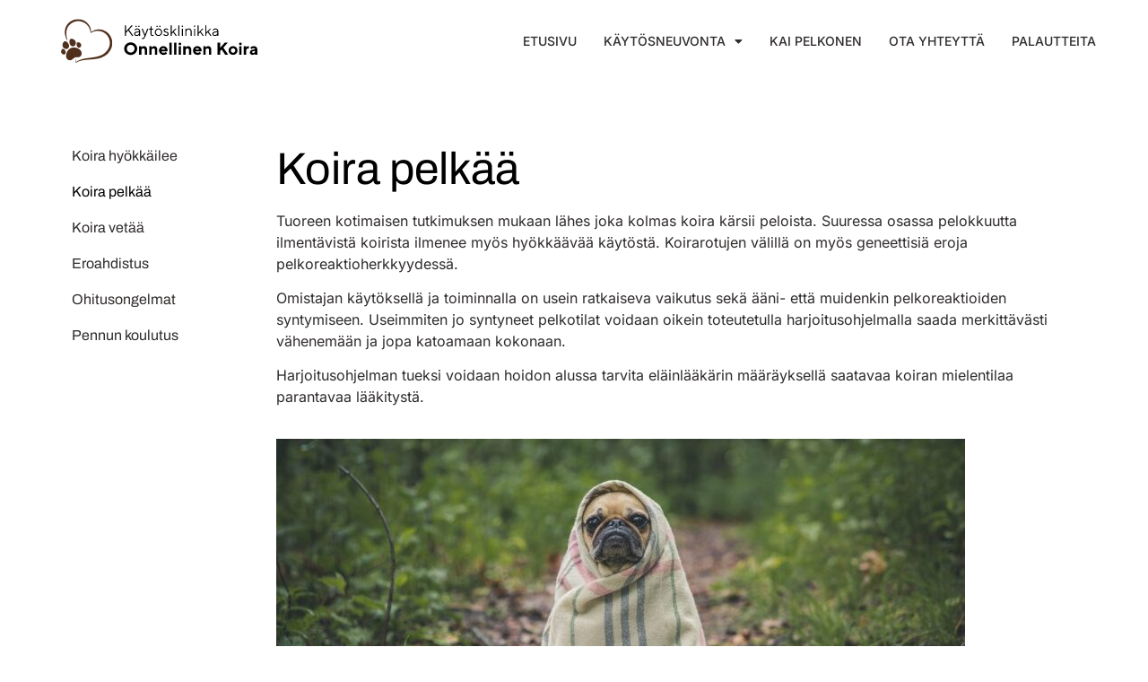

--- FILE ---
content_type: text/html; charset=UTF-8
request_url: https://onnellinenkoira.fi/koira-pelkaa/
body_size: 12177
content:
<!doctype html>
<html lang="fi" prefix="og: https://ogp.me/ns#">
<head>
	<meta charset="UTF-8">
	<meta name="viewport" content="width=device-width, initial-scale=1">
	<link rel="profile" href="https://gmpg.org/xfn/11">
		<style>img:is([sizes="auto" i], [sizes^="auto," i]) { contain-intrinsic-size: 3000px 1500px }</style>
	
<!-- Search Engine Optimization by Rank Math - https://rankmath.com/ -->
<title>Koira pelkää - Onnellinen koira</title>
<meta name="description" content="Tuoreen kotimaisen tutkimuksen mukaan lähes joka kolmas koira kärsii peloista. Suuressa osassa pelokkuutta ilmentävistä koirista ilmenee myös hyökkäävää"/>
<meta name="robots" content="follow, index, max-snippet:-1, max-video-preview:-1, max-image-preview:large"/>
<link rel="canonical" href="https://onnellinenkoira.fi/koira-pelkaa/" />
<meta property="og:locale" content="fi_FI" />
<meta property="og:type" content="article" />
<meta property="og:title" content="Koira pelkää - Onnellinen koira" />
<meta property="og:description" content="Tuoreen kotimaisen tutkimuksen mukaan lähes joka kolmas koira kärsii peloista. Suuressa osassa pelokkuutta ilmentävistä koirista ilmenee myös hyökkäävää" />
<meta property="og:url" content="https://onnellinenkoira.fi/koira-pelkaa/" />
<meta property="og:site_name" content="Onnellinen koira" />
<meta property="og:updated_time" content="2023-11-27T11:58:37+02:00" />
<meta property="og:image" content="https://onnellinenkoira.fi/wp-content/uploads/882413209.jpg" />
<meta property="og:image:secure_url" content="https://onnellinenkoira.fi/wp-content/uploads/882413209.jpg" />
<meta property="og:image:width" content="1920" />
<meta property="og:image:height" content="1280" />
<meta property="og:image:alt" content="Koira pelkää" />
<meta property="og:image:type" content="image/jpeg" />
<meta property="article:published_time" content="2023-11-17T10:33:16+02:00" />
<meta property="article:modified_time" content="2023-11-27T11:58:37+02:00" />
<meta name="twitter:card" content="summary_large_image" />
<meta name="twitter:title" content="Koira pelkää - Onnellinen koira" />
<meta name="twitter:description" content="Tuoreen kotimaisen tutkimuksen mukaan lähes joka kolmas koira kärsii peloista. Suuressa osassa pelokkuutta ilmentävistä koirista ilmenee myös hyökkäävää" />
<meta name="twitter:image" content="https://onnellinenkoira.fi/wp-content/uploads/882413209.jpg" />
<meta name="twitter:label1" content="Time to read" />
<meta name="twitter:data1" content="Less than a minute" />
<script type="application/ld+json" class="rank-math-schema">{"@context":"https://schema.org","@graph":[{"@type":["Person","Organization"],"@id":"https://onnellinenkoira.fi/#person","name":"Onnellinen koira","logo":{"@type":"ImageObject","@id":"https://onnellinenkoira.fi/#logo","url":"https://onnellinenkoira.fi/wp-content/uploads/Onnellinen-Koira-Logo.svg","contentUrl":"https://onnellinenkoira.fi/wp-content/uploads/Onnellinen-Koira-Logo.svg","caption":"Onnellinen koira","inLanguage":"fi"},"image":{"@type":"ImageObject","@id":"https://onnellinenkoira.fi/#logo","url":"https://onnellinenkoira.fi/wp-content/uploads/Onnellinen-Koira-Logo.svg","contentUrl":"https://onnellinenkoira.fi/wp-content/uploads/Onnellinen-Koira-Logo.svg","caption":"Onnellinen koira","inLanguage":"fi"}},{"@type":"WebSite","@id":"https://onnellinenkoira.fi/#website","url":"https://onnellinenkoira.fi","name":"Onnellinen koira","publisher":{"@id":"https://onnellinenkoira.fi/#person"},"inLanguage":"fi"},{"@type":"ImageObject","@id":"https://onnellinenkoira.fi/wp-content/uploads/882413209-768x512.jpg","url":"https://onnellinenkoira.fi/wp-content/uploads/882413209-768x512.jpg","width":"200","height":"200","inLanguage":"fi"},{"@type":"WebPage","@id":"https://onnellinenkoira.fi/koira-pelkaa/#webpage","url":"https://onnellinenkoira.fi/koira-pelkaa/","name":"Koira pelk\u00e4\u00e4 - Onnellinen koira","datePublished":"2023-11-17T10:33:16+02:00","dateModified":"2023-11-27T11:58:37+02:00","isPartOf":{"@id":"https://onnellinenkoira.fi/#website"},"primaryImageOfPage":{"@id":"https://onnellinenkoira.fi/wp-content/uploads/882413209-768x512.jpg"},"inLanguage":"fi"},{"@type":"Person","@id":"https://onnellinenkoira.fi/koira-pelkaa/#author","name":"admin","image":{"@type":"ImageObject","@id":"https://secure.gravatar.com/avatar/03705d8532942bd8091e97ddd35c7b9e39821e34b532d013ebbc0cf6a733d2a9?s=96&amp;d=mm&amp;r=g","url":"https://secure.gravatar.com/avatar/03705d8532942bd8091e97ddd35c7b9e39821e34b532d013ebbc0cf6a733d2a9?s=96&amp;d=mm&amp;r=g","caption":"admin","inLanguage":"fi"},"sameAs":["https://onnellinenkoira.fi"]},{"@type":"Article","headline":"Koira pelk\u00e4\u00e4 - Onnellinen koira","datePublished":"2023-11-17T10:33:16+02:00","dateModified":"2023-11-27T11:58:37+02:00","author":{"@id":"https://onnellinenkoira.fi/koira-pelkaa/#author","name":"admin"},"publisher":{"@id":"https://onnellinenkoira.fi/#person"},"description":"Tuoreen kotimaisen tutkimuksen mukaan l\u00e4hes joka kolmas koira k\u00e4rsii peloista. Suuressa osassa pelokkuutta ilment\u00e4vist\u00e4 koirista ilmenee my\u00f6s hy\u00f6kk\u00e4\u00e4v\u00e4\u00e4","name":"Koira pelk\u00e4\u00e4 - Onnellinen koira","@id":"https://onnellinenkoira.fi/koira-pelkaa/#richSnippet","isPartOf":{"@id":"https://onnellinenkoira.fi/koira-pelkaa/#webpage"},"image":{"@id":"https://onnellinenkoira.fi/wp-content/uploads/882413209-768x512.jpg"},"inLanguage":"fi","mainEntityOfPage":{"@id":"https://onnellinenkoira.fi/koira-pelkaa/#webpage"}}]}</script>
<!-- /Rank Math WordPress SEO plugin -->

<link rel="alternate" type="application/rss+xml" title="Onnellinen koira &raquo; syöte" href="https://onnellinenkoira.fi/feed/" />
<link rel="alternate" type="application/rss+xml" title="Onnellinen koira &raquo; kommenttien syöte" href="https://onnellinenkoira.fi/comments/feed/" />
<script>
window._wpemojiSettings = {"baseUrl":"https:\/\/s.w.org\/images\/core\/emoji\/16.0.1\/72x72\/","ext":".png","svgUrl":"https:\/\/s.w.org\/images\/core\/emoji\/16.0.1\/svg\/","svgExt":".svg","source":{"concatemoji":"https:\/\/onnellinenkoira.fi\/wp-includes\/js\/wp-emoji-release.min.js?ver=6.8.3"}};
/*! This file is auto-generated */
!function(s,n){var o,i,e;function c(e){try{var t={supportTests:e,timestamp:(new Date).valueOf()};sessionStorage.setItem(o,JSON.stringify(t))}catch(e){}}function p(e,t,n){e.clearRect(0,0,e.canvas.width,e.canvas.height),e.fillText(t,0,0);var t=new Uint32Array(e.getImageData(0,0,e.canvas.width,e.canvas.height).data),a=(e.clearRect(0,0,e.canvas.width,e.canvas.height),e.fillText(n,0,0),new Uint32Array(e.getImageData(0,0,e.canvas.width,e.canvas.height).data));return t.every(function(e,t){return e===a[t]})}function u(e,t){e.clearRect(0,0,e.canvas.width,e.canvas.height),e.fillText(t,0,0);for(var n=e.getImageData(16,16,1,1),a=0;a<n.data.length;a++)if(0!==n.data[a])return!1;return!0}function f(e,t,n,a){switch(t){case"flag":return n(e,"\ud83c\udff3\ufe0f\u200d\u26a7\ufe0f","\ud83c\udff3\ufe0f\u200b\u26a7\ufe0f")?!1:!n(e,"\ud83c\udde8\ud83c\uddf6","\ud83c\udde8\u200b\ud83c\uddf6")&&!n(e,"\ud83c\udff4\udb40\udc67\udb40\udc62\udb40\udc65\udb40\udc6e\udb40\udc67\udb40\udc7f","\ud83c\udff4\u200b\udb40\udc67\u200b\udb40\udc62\u200b\udb40\udc65\u200b\udb40\udc6e\u200b\udb40\udc67\u200b\udb40\udc7f");case"emoji":return!a(e,"\ud83e\udedf")}return!1}function g(e,t,n,a){var r="undefined"!=typeof WorkerGlobalScope&&self instanceof WorkerGlobalScope?new OffscreenCanvas(300,150):s.createElement("canvas"),o=r.getContext("2d",{willReadFrequently:!0}),i=(o.textBaseline="top",o.font="600 32px Arial",{});return e.forEach(function(e){i[e]=t(o,e,n,a)}),i}function t(e){var t=s.createElement("script");t.src=e,t.defer=!0,s.head.appendChild(t)}"undefined"!=typeof Promise&&(o="wpEmojiSettingsSupports",i=["flag","emoji"],n.supports={everything:!0,everythingExceptFlag:!0},e=new Promise(function(e){s.addEventListener("DOMContentLoaded",e,{once:!0})}),new Promise(function(t){var n=function(){try{var e=JSON.parse(sessionStorage.getItem(o));if("object"==typeof e&&"number"==typeof e.timestamp&&(new Date).valueOf()<e.timestamp+604800&&"object"==typeof e.supportTests)return e.supportTests}catch(e){}return null}();if(!n){if("undefined"!=typeof Worker&&"undefined"!=typeof OffscreenCanvas&&"undefined"!=typeof URL&&URL.createObjectURL&&"undefined"!=typeof Blob)try{var e="postMessage("+g.toString()+"("+[JSON.stringify(i),f.toString(),p.toString(),u.toString()].join(",")+"));",a=new Blob([e],{type:"text/javascript"}),r=new Worker(URL.createObjectURL(a),{name:"wpTestEmojiSupports"});return void(r.onmessage=function(e){c(n=e.data),r.terminate(),t(n)})}catch(e){}c(n=g(i,f,p,u))}t(n)}).then(function(e){for(var t in e)n.supports[t]=e[t],n.supports.everything=n.supports.everything&&n.supports[t],"flag"!==t&&(n.supports.everythingExceptFlag=n.supports.everythingExceptFlag&&n.supports[t]);n.supports.everythingExceptFlag=n.supports.everythingExceptFlag&&!n.supports.flag,n.DOMReady=!1,n.readyCallback=function(){n.DOMReady=!0}}).then(function(){return e}).then(function(){var e;n.supports.everything||(n.readyCallback(),(e=n.source||{}).concatemoji?t(e.concatemoji):e.wpemoji&&e.twemoji&&(t(e.twemoji),t(e.wpemoji)))}))}((window,document),window._wpemojiSettings);
</script>
<style id='wp-emoji-styles-inline-css'>

	img.wp-smiley, img.emoji {
		display: inline !important;
		border: none !important;
		box-shadow: none !important;
		height: 1em !important;
		width: 1em !important;
		margin: 0 0.07em !important;
		vertical-align: -0.1em !important;
		background: none !important;
		padding: 0 !important;
	}
</style>
<style id='global-styles-inline-css'>
:root{--wp--preset--aspect-ratio--square: 1;--wp--preset--aspect-ratio--4-3: 4/3;--wp--preset--aspect-ratio--3-4: 3/4;--wp--preset--aspect-ratio--3-2: 3/2;--wp--preset--aspect-ratio--2-3: 2/3;--wp--preset--aspect-ratio--16-9: 16/9;--wp--preset--aspect-ratio--9-16: 9/16;--wp--preset--color--black: #000000;--wp--preset--color--cyan-bluish-gray: #abb8c3;--wp--preset--color--white: #ffffff;--wp--preset--color--pale-pink: #f78da7;--wp--preset--color--vivid-red: #cf2e2e;--wp--preset--color--luminous-vivid-orange: #ff6900;--wp--preset--color--luminous-vivid-amber: #fcb900;--wp--preset--color--light-green-cyan: #7bdcb5;--wp--preset--color--vivid-green-cyan: #00d084;--wp--preset--color--pale-cyan-blue: #8ed1fc;--wp--preset--color--vivid-cyan-blue: #0693e3;--wp--preset--color--vivid-purple: #9b51e0;--wp--preset--gradient--vivid-cyan-blue-to-vivid-purple: linear-gradient(135deg,rgba(6,147,227,1) 0%,rgb(155,81,224) 100%);--wp--preset--gradient--light-green-cyan-to-vivid-green-cyan: linear-gradient(135deg,rgb(122,220,180) 0%,rgb(0,208,130) 100%);--wp--preset--gradient--luminous-vivid-amber-to-luminous-vivid-orange: linear-gradient(135deg,rgba(252,185,0,1) 0%,rgba(255,105,0,1) 100%);--wp--preset--gradient--luminous-vivid-orange-to-vivid-red: linear-gradient(135deg,rgba(255,105,0,1) 0%,rgb(207,46,46) 100%);--wp--preset--gradient--very-light-gray-to-cyan-bluish-gray: linear-gradient(135deg,rgb(238,238,238) 0%,rgb(169,184,195) 100%);--wp--preset--gradient--cool-to-warm-spectrum: linear-gradient(135deg,rgb(74,234,220) 0%,rgb(151,120,209) 20%,rgb(207,42,186) 40%,rgb(238,44,130) 60%,rgb(251,105,98) 80%,rgb(254,248,76) 100%);--wp--preset--gradient--blush-light-purple: linear-gradient(135deg,rgb(255,206,236) 0%,rgb(152,150,240) 100%);--wp--preset--gradient--blush-bordeaux: linear-gradient(135deg,rgb(254,205,165) 0%,rgb(254,45,45) 50%,rgb(107,0,62) 100%);--wp--preset--gradient--luminous-dusk: linear-gradient(135deg,rgb(255,203,112) 0%,rgb(199,81,192) 50%,rgb(65,88,208) 100%);--wp--preset--gradient--pale-ocean: linear-gradient(135deg,rgb(255,245,203) 0%,rgb(182,227,212) 50%,rgb(51,167,181) 100%);--wp--preset--gradient--electric-grass: linear-gradient(135deg,rgb(202,248,128) 0%,rgb(113,206,126) 100%);--wp--preset--gradient--midnight: linear-gradient(135deg,rgb(2,3,129) 0%,rgb(40,116,252) 100%);--wp--preset--font-size--small: 13px;--wp--preset--font-size--medium: 20px;--wp--preset--font-size--large: 36px;--wp--preset--font-size--x-large: 42px;--wp--preset--spacing--20: 0.44rem;--wp--preset--spacing--30: 0.67rem;--wp--preset--spacing--40: 1rem;--wp--preset--spacing--50: 1.5rem;--wp--preset--spacing--60: 2.25rem;--wp--preset--spacing--70: 3.38rem;--wp--preset--spacing--80: 5.06rem;--wp--preset--shadow--natural: 6px 6px 9px rgba(0, 0, 0, 0.2);--wp--preset--shadow--deep: 12px 12px 50px rgba(0, 0, 0, 0.4);--wp--preset--shadow--sharp: 6px 6px 0px rgba(0, 0, 0, 0.2);--wp--preset--shadow--outlined: 6px 6px 0px -3px rgba(255, 255, 255, 1), 6px 6px rgba(0, 0, 0, 1);--wp--preset--shadow--crisp: 6px 6px 0px rgba(0, 0, 0, 1);}:root { --wp--style--global--content-size: 800px;--wp--style--global--wide-size: 1200px; }:where(body) { margin: 0; }.wp-site-blocks > .alignleft { float: left; margin-right: 2em; }.wp-site-blocks > .alignright { float: right; margin-left: 2em; }.wp-site-blocks > .aligncenter { justify-content: center; margin-left: auto; margin-right: auto; }:where(.wp-site-blocks) > * { margin-block-start: 24px; margin-block-end: 0; }:where(.wp-site-blocks) > :first-child { margin-block-start: 0; }:where(.wp-site-blocks) > :last-child { margin-block-end: 0; }:root { --wp--style--block-gap: 24px; }:root :where(.is-layout-flow) > :first-child{margin-block-start: 0;}:root :where(.is-layout-flow) > :last-child{margin-block-end: 0;}:root :where(.is-layout-flow) > *{margin-block-start: 24px;margin-block-end: 0;}:root :where(.is-layout-constrained) > :first-child{margin-block-start: 0;}:root :where(.is-layout-constrained) > :last-child{margin-block-end: 0;}:root :where(.is-layout-constrained) > *{margin-block-start: 24px;margin-block-end: 0;}:root :where(.is-layout-flex){gap: 24px;}:root :where(.is-layout-grid){gap: 24px;}.is-layout-flow > .alignleft{float: left;margin-inline-start: 0;margin-inline-end: 2em;}.is-layout-flow > .alignright{float: right;margin-inline-start: 2em;margin-inline-end: 0;}.is-layout-flow > .aligncenter{margin-left: auto !important;margin-right: auto !important;}.is-layout-constrained > .alignleft{float: left;margin-inline-start: 0;margin-inline-end: 2em;}.is-layout-constrained > .alignright{float: right;margin-inline-start: 2em;margin-inline-end: 0;}.is-layout-constrained > .aligncenter{margin-left: auto !important;margin-right: auto !important;}.is-layout-constrained > :where(:not(.alignleft):not(.alignright):not(.alignfull)){max-width: var(--wp--style--global--content-size);margin-left: auto !important;margin-right: auto !important;}.is-layout-constrained > .alignwide{max-width: var(--wp--style--global--wide-size);}body .is-layout-flex{display: flex;}.is-layout-flex{flex-wrap: wrap;align-items: center;}.is-layout-flex > :is(*, div){margin: 0;}body .is-layout-grid{display: grid;}.is-layout-grid > :is(*, div){margin: 0;}body{padding-top: 0px;padding-right: 0px;padding-bottom: 0px;padding-left: 0px;}a:where(:not(.wp-element-button)){text-decoration: underline;}:root :where(.wp-element-button, .wp-block-button__link){background-color: #32373c;border-width: 0;color: #fff;font-family: inherit;font-size: inherit;line-height: inherit;padding: calc(0.667em + 2px) calc(1.333em + 2px);text-decoration: none;}.has-black-color{color: var(--wp--preset--color--black) !important;}.has-cyan-bluish-gray-color{color: var(--wp--preset--color--cyan-bluish-gray) !important;}.has-white-color{color: var(--wp--preset--color--white) !important;}.has-pale-pink-color{color: var(--wp--preset--color--pale-pink) !important;}.has-vivid-red-color{color: var(--wp--preset--color--vivid-red) !important;}.has-luminous-vivid-orange-color{color: var(--wp--preset--color--luminous-vivid-orange) !important;}.has-luminous-vivid-amber-color{color: var(--wp--preset--color--luminous-vivid-amber) !important;}.has-light-green-cyan-color{color: var(--wp--preset--color--light-green-cyan) !important;}.has-vivid-green-cyan-color{color: var(--wp--preset--color--vivid-green-cyan) !important;}.has-pale-cyan-blue-color{color: var(--wp--preset--color--pale-cyan-blue) !important;}.has-vivid-cyan-blue-color{color: var(--wp--preset--color--vivid-cyan-blue) !important;}.has-vivid-purple-color{color: var(--wp--preset--color--vivid-purple) !important;}.has-black-background-color{background-color: var(--wp--preset--color--black) !important;}.has-cyan-bluish-gray-background-color{background-color: var(--wp--preset--color--cyan-bluish-gray) !important;}.has-white-background-color{background-color: var(--wp--preset--color--white) !important;}.has-pale-pink-background-color{background-color: var(--wp--preset--color--pale-pink) !important;}.has-vivid-red-background-color{background-color: var(--wp--preset--color--vivid-red) !important;}.has-luminous-vivid-orange-background-color{background-color: var(--wp--preset--color--luminous-vivid-orange) !important;}.has-luminous-vivid-amber-background-color{background-color: var(--wp--preset--color--luminous-vivid-amber) !important;}.has-light-green-cyan-background-color{background-color: var(--wp--preset--color--light-green-cyan) !important;}.has-vivid-green-cyan-background-color{background-color: var(--wp--preset--color--vivid-green-cyan) !important;}.has-pale-cyan-blue-background-color{background-color: var(--wp--preset--color--pale-cyan-blue) !important;}.has-vivid-cyan-blue-background-color{background-color: var(--wp--preset--color--vivid-cyan-blue) !important;}.has-vivid-purple-background-color{background-color: var(--wp--preset--color--vivid-purple) !important;}.has-black-border-color{border-color: var(--wp--preset--color--black) !important;}.has-cyan-bluish-gray-border-color{border-color: var(--wp--preset--color--cyan-bluish-gray) !important;}.has-white-border-color{border-color: var(--wp--preset--color--white) !important;}.has-pale-pink-border-color{border-color: var(--wp--preset--color--pale-pink) !important;}.has-vivid-red-border-color{border-color: var(--wp--preset--color--vivid-red) !important;}.has-luminous-vivid-orange-border-color{border-color: var(--wp--preset--color--luminous-vivid-orange) !important;}.has-luminous-vivid-amber-border-color{border-color: var(--wp--preset--color--luminous-vivid-amber) !important;}.has-light-green-cyan-border-color{border-color: var(--wp--preset--color--light-green-cyan) !important;}.has-vivid-green-cyan-border-color{border-color: var(--wp--preset--color--vivid-green-cyan) !important;}.has-pale-cyan-blue-border-color{border-color: var(--wp--preset--color--pale-cyan-blue) !important;}.has-vivid-cyan-blue-border-color{border-color: var(--wp--preset--color--vivid-cyan-blue) !important;}.has-vivid-purple-border-color{border-color: var(--wp--preset--color--vivid-purple) !important;}.has-vivid-cyan-blue-to-vivid-purple-gradient-background{background: var(--wp--preset--gradient--vivid-cyan-blue-to-vivid-purple) !important;}.has-light-green-cyan-to-vivid-green-cyan-gradient-background{background: var(--wp--preset--gradient--light-green-cyan-to-vivid-green-cyan) !important;}.has-luminous-vivid-amber-to-luminous-vivid-orange-gradient-background{background: var(--wp--preset--gradient--luminous-vivid-amber-to-luminous-vivid-orange) !important;}.has-luminous-vivid-orange-to-vivid-red-gradient-background{background: var(--wp--preset--gradient--luminous-vivid-orange-to-vivid-red) !important;}.has-very-light-gray-to-cyan-bluish-gray-gradient-background{background: var(--wp--preset--gradient--very-light-gray-to-cyan-bluish-gray) !important;}.has-cool-to-warm-spectrum-gradient-background{background: var(--wp--preset--gradient--cool-to-warm-spectrum) !important;}.has-blush-light-purple-gradient-background{background: var(--wp--preset--gradient--blush-light-purple) !important;}.has-blush-bordeaux-gradient-background{background: var(--wp--preset--gradient--blush-bordeaux) !important;}.has-luminous-dusk-gradient-background{background: var(--wp--preset--gradient--luminous-dusk) !important;}.has-pale-ocean-gradient-background{background: var(--wp--preset--gradient--pale-ocean) !important;}.has-electric-grass-gradient-background{background: var(--wp--preset--gradient--electric-grass) !important;}.has-midnight-gradient-background{background: var(--wp--preset--gradient--midnight) !important;}.has-small-font-size{font-size: var(--wp--preset--font-size--small) !important;}.has-medium-font-size{font-size: var(--wp--preset--font-size--medium) !important;}.has-large-font-size{font-size: var(--wp--preset--font-size--large) !important;}.has-x-large-font-size{font-size: var(--wp--preset--font-size--x-large) !important;}
:root :where(.wp-block-pullquote){font-size: 1.5em;line-height: 1.6;}
</style>
<link rel='stylesheet' id='hello-elementor-css' href='https://onnellinenkoira.fi/wp-content/themes/hello-elementor/assets/css/reset.css?ver=3.4.5' media='all' />
<link rel='stylesheet' id='hello-elementor-theme-style-css' href='https://onnellinenkoira.fi/wp-content/themes/hello-elementor/assets/css/theme.css?ver=3.4.5' media='all' />
<link rel='stylesheet' id='hello-elementor-header-footer-css' href='https://onnellinenkoira.fi/wp-content/themes/hello-elementor/assets/css/header-footer.css?ver=3.4.5' media='all' />
<link rel='stylesheet' id='elementor-frontend-css' href='https://onnellinenkoira.fi/wp-content/plugins/elementor/assets/css/frontend.min.css?ver=3.29.2' media='all' />
<link rel='stylesheet' id='widget-image-css' href='https://onnellinenkoira.fi/wp-content/plugins/elementor/assets/css/widget-image.min.css?ver=3.29.2' media='all' />
<link rel='stylesheet' id='widget-nav-menu-css' href='https://onnellinenkoira.fi/wp-content/plugins/elementor-pro/assets/css/widget-nav-menu.min.css?ver=3.29.2' media='all' />
<link rel='stylesheet' id='widget-heading-css' href='https://onnellinenkoira.fi/wp-content/plugins/elementor/assets/css/widget-heading.min.css?ver=3.29.2' media='all' />
<link rel='stylesheet' id='elementor-icons-css' href='https://onnellinenkoira.fi/wp-content/plugins/elementor/assets/lib/eicons/css/elementor-icons.min.css?ver=5.40.0' media='all' />
<link rel='stylesheet' id='elementor-post-6-css' href='https://onnellinenkoira.fi/wp-content/uploads/elementor/css/post-6.css?ver=1749637188' media='all' />
<link rel='stylesheet' id='elementor-post-129-css' href='https://onnellinenkoira.fi/wp-content/uploads/elementor/css/post-129.css?ver=1749751280' media='all' />
<link rel='stylesheet' id='elementor-post-14-css' href='https://onnellinenkoira.fi/wp-content/uploads/elementor/css/post-14.css?ver=1749637188' media='all' />
<link rel='stylesheet' id='elementor-post-19-css' href='https://onnellinenkoira.fi/wp-content/uploads/elementor/css/post-19.css?ver=1749637188' media='all' />
<link rel='stylesheet' id='elementor-gf-local-archivo-css' href='https://onnellinenkoira.fi/wp-content/uploads/elementor/google-fonts/css/archivo.css?ver=1746188854' media='all' />
<link rel='stylesheet' id='elementor-gf-local-inter-css' href='https://onnellinenkoira.fi/wp-content/uploads/elementor/google-fonts/css/inter.css?ver=1746188860' media='all' />
<link rel='stylesheet' id='elementor-icons-shared-0-css' href='https://onnellinenkoira.fi/wp-content/plugins/elementor/assets/lib/font-awesome/css/fontawesome.min.css?ver=5.15.3' media='all' />
<link rel='stylesheet' id='elementor-icons-fa-solid-css' href='https://onnellinenkoira.fi/wp-content/plugins/elementor/assets/lib/font-awesome/css/solid.min.css?ver=5.15.3' media='all' />
<script src="https://onnellinenkoira.fi/wp-includes/js/jquery/jquery.min.js?ver=3.7.1" id="jquery-core-js"></script>
<script src="https://onnellinenkoira.fi/wp-includes/js/jquery/jquery-migrate.min.js?ver=3.4.1" id="jquery-migrate-js"></script>
<link rel="https://api.w.org/" href="https://onnellinenkoira.fi/wp-json/" /><link rel="alternate" title="JSON" type="application/json" href="https://onnellinenkoira.fi/wp-json/wp/v2/pages/129" /><link rel="EditURI" type="application/rsd+xml" title="RSD" href="https://onnellinenkoira.fi/xmlrpc.php?rsd" />
<meta name="generator" content="WordPress 6.8.3" />
<link rel='shortlink' href='https://onnellinenkoira.fi/?p=129' />
<link rel="alternate" title="oEmbed (JSON)" type="application/json+oembed" href="https://onnellinenkoira.fi/wp-json/oembed/1.0/embed?url=https%3A%2F%2Fonnellinenkoira.fi%2Fkoira-pelkaa%2F" />
<link rel="alternate" title="oEmbed (XML)" type="text/xml+oembed" href="https://onnellinenkoira.fi/wp-json/oembed/1.0/embed?url=https%3A%2F%2Fonnellinenkoira.fi%2Fkoira-pelkaa%2F&#038;format=xml" />
<meta name="generator" content="Elementor 3.29.2; features: additional_custom_breakpoints, e_local_google_fonts; settings: css_print_method-external, google_font-enabled, font_display-swap">
			<style>
				.e-con.e-parent:nth-of-type(n+4):not(.e-lazyloaded):not(.e-no-lazyload),
				.e-con.e-parent:nth-of-type(n+4):not(.e-lazyloaded):not(.e-no-lazyload) * {
					background-image: none !important;
				}
				@media screen and (max-height: 1024px) {
					.e-con.e-parent:nth-of-type(n+3):not(.e-lazyloaded):not(.e-no-lazyload),
					.e-con.e-parent:nth-of-type(n+3):not(.e-lazyloaded):not(.e-no-lazyload) * {
						background-image: none !important;
					}
				}
				@media screen and (max-height: 640px) {
					.e-con.e-parent:nth-of-type(n+2):not(.e-lazyloaded):not(.e-no-lazyload),
					.e-con.e-parent:nth-of-type(n+2):not(.e-lazyloaded):not(.e-no-lazyload) * {
						background-image: none !important;
					}
				}
			</style>
			<link rel="icon" href="https://onnellinenkoira.fi/wp-content/uploads/Onnellinen-Koira.svg" sizes="32x32" />
<link rel="icon" href="https://onnellinenkoira.fi/wp-content/uploads/Onnellinen-Koira.svg" sizes="192x192" />
<link rel="apple-touch-icon" href="https://onnellinenkoira.fi/wp-content/uploads/Onnellinen-Koira.svg" />
<meta name="msapplication-TileImage" content="https://onnellinenkoira.fi/wp-content/uploads/Onnellinen-Koira.svg" />
</head>
<body class="wp-singular page-template-default page page-id-129 wp-custom-logo wp-embed-responsive wp-theme-hello-elementor hello-elementor-default elementor-default elementor-kit-6 elementor-page elementor-page-129">


<a class="skip-link screen-reader-text" href="#content">Mene sisältöön</a>

		<header data-elementor-type="header" data-elementor-id="14" class="elementor elementor-14 elementor-location-header" data-elementor-post-type="elementor_library">
					<header class="elementor-section elementor-top-section elementor-element elementor-element-9612a78 elementor-section-full_width elementor-section-height-default elementor-section-height-default" data-id="9612a78" data-element_type="section">
						<div class="elementor-container elementor-column-gap-default">
					<div class="elementor-column elementor-col-100 elementor-top-column elementor-element elementor-element-eab89ba" data-id="eab89ba" data-element_type="column">
			<div class="elementor-widget-wrap elementor-element-populated">
						<div class="elementor-element elementor-element-cc4660f elementor-widget__width-auto elementor-widget elementor-widget-theme-site-logo elementor-widget-image" data-id="cc4660f" data-element_type="widget" data-widget_type="theme-site-logo.default">
				<div class="elementor-widget-container">
											<a href="https://onnellinenkoira.fi">
			<img width="400" height="100" src="https://onnellinenkoira.fi/wp-content/uploads/Onnellinen-Koira-Logo.svg" class="attachment-full size-full wp-image-703" alt="" />				</a>
											</div>
				</div>
				<div class="elementor-element elementor-element-c4d561d elementor-widget__width-auto elementor-nav-menu--stretch elementor-nav-menu--dropdown-tablet elementor-nav-menu__text-align-aside elementor-nav-menu--toggle elementor-nav-menu--burger elementor-widget elementor-widget-nav-menu" data-id="c4d561d" data-element_type="widget" data-settings="{&quot;full_width&quot;:&quot;stretch&quot;,&quot;layout&quot;:&quot;horizontal&quot;,&quot;submenu_icon&quot;:{&quot;value&quot;:&quot;&lt;i class=\&quot;fas fa-caret-down\&quot;&gt;&lt;\/i&gt;&quot;,&quot;library&quot;:&quot;fa-solid&quot;},&quot;toggle&quot;:&quot;burger&quot;}" data-widget_type="nav-menu.default">
				<div class="elementor-widget-container">
								<nav aria-label="Menu" class="elementor-nav-menu--main elementor-nav-menu__container elementor-nav-menu--layout-horizontal e--pointer-none">
				<ul id="menu-1-c4d561d" class="elementor-nav-menu"><li class="menu-item menu-item-type-post_type menu-item-object-page menu-item-home menu-item-12"><a href="https://onnellinenkoira.fi/" class="elementor-item">Etusivu</a></li>
<li class="menu-item menu-item-type-custom menu-item-object-custom current-menu-ancestor current-menu-parent menu-item-has-children menu-item-542"><a class="elementor-item">Käytösneuvonta</a>
<ul class="sub-menu elementor-nav-menu--dropdown">
	<li class="menu-item menu-item-type-post_type menu-item-object-page menu-item-141"><a href="https://onnellinenkoira.fi/koira-hyokkailee/" class="elementor-sub-item">Koira hyökkäilee</a></li>
	<li class="menu-item menu-item-type-post_type menu-item-object-page current-menu-item page_item page-item-129 current_page_item menu-item-142"><a href="https://onnellinenkoira.fi/koira-pelkaa/" aria-current="page" class="elementor-sub-item elementor-item-active">Koira pelkää</a></li>
	<li class="menu-item menu-item-type-post_type menu-item-object-page menu-item-143"><a href="https://onnellinenkoira.fi/koira-vetaa/" class="elementor-sub-item">Koira vetää</a></li>
	<li class="menu-item menu-item-type-post_type menu-item-object-page menu-item-139"><a href="https://onnellinenkoira.fi/eroahdistus/" class="elementor-sub-item">Eroahdistus</a></li>
	<li class="menu-item menu-item-type-post_type menu-item-object-page menu-item-144"><a href="https://onnellinenkoira.fi/ohitusongelmat/" class="elementor-sub-item">Ohitusongelmat</a></li>
	<li class="menu-item menu-item-type-post_type menu-item-object-page menu-item-147"><a href="https://onnellinenkoira.fi/pennun-koulutus/" class="elementor-sub-item">Pennun koulutus</a></li>
</ul>
</li>
<li class="menu-item menu-item-type-post_type menu-item-object-page menu-item-140"><a href="https://onnellinenkoira.fi/kai-pelkonen/" class="elementor-item">Kai Pelkonen</a></li>
<li class="menu-item menu-item-type-post_type menu-item-object-page menu-item-145"><a href="https://onnellinenkoira.fi/ota-yhteytta/" class="elementor-item">Ota yhteyttä</a></li>
<li class="menu-item menu-item-type-post_type menu-item-object-page menu-item-146"><a href="https://onnellinenkoira.fi/palautteita/" class="elementor-item">Palautteita</a></li>
</ul>			</nav>
					<div class="elementor-menu-toggle" role="button" tabindex="0" aria-label="Menu Toggle" aria-expanded="false">
			<i aria-hidden="true" role="presentation" class="elementor-menu-toggle__icon--open eicon-menu-bar"></i><i aria-hidden="true" role="presentation" class="elementor-menu-toggle__icon--close eicon-close"></i>		</div>
					<nav class="elementor-nav-menu--dropdown elementor-nav-menu__container" aria-hidden="true">
				<ul id="menu-2-c4d561d" class="elementor-nav-menu"><li class="menu-item menu-item-type-post_type menu-item-object-page menu-item-home menu-item-12"><a href="https://onnellinenkoira.fi/" class="elementor-item" tabindex="-1">Etusivu</a></li>
<li class="menu-item menu-item-type-custom menu-item-object-custom current-menu-ancestor current-menu-parent menu-item-has-children menu-item-542"><a class="elementor-item" tabindex="-1">Käytösneuvonta</a>
<ul class="sub-menu elementor-nav-menu--dropdown">
	<li class="menu-item menu-item-type-post_type menu-item-object-page menu-item-141"><a href="https://onnellinenkoira.fi/koira-hyokkailee/" class="elementor-sub-item" tabindex="-1">Koira hyökkäilee</a></li>
	<li class="menu-item menu-item-type-post_type menu-item-object-page current-menu-item page_item page-item-129 current_page_item menu-item-142"><a href="https://onnellinenkoira.fi/koira-pelkaa/" aria-current="page" class="elementor-sub-item elementor-item-active" tabindex="-1">Koira pelkää</a></li>
	<li class="menu-item menu-item-type-post_type menu-item-object-page menu-item-143"><a href="https://onnellinenkoira.fi/koira-vetaa/" class="elementor-sub-item" tabindex="-1">Koira vetää</a></li>
	<li class="menu-item menu-item-type-post_type menu-item-object-page menu-item-139"><a href="https://onnellinenkoira.fi/eroahdistus/" class="elementor-sub-item" tabindex="-1">Eroahdistus</a></li>
	<li class="menu-item menu-item-type-post_type menu-item-object-page menu-item-144"><a href="https://onnellinenkoira.fi/ohitusongelmat/" class="elementor-sub-item" tabindex="-1">Ohitusongelmat</a></li>
	<li class="menu-item menu-item-type-post_type menu-item-object-page menu-item-147"><a href="https://onnellinenkoira.fi/pennun-koulutus/" class="elementor-sub-item" tabindex="-1">Pennun koulutus</a></li>
</ul>
</li>
<li class="menu-item menu-item-type-post_type menu-item-object-page menu-item-140"><a href="https://onnellinenkoira.fi/kai-pelkonen/" class="elementor-item" tabindex="-1">Kai Pelkonen</a></li>
<li class="menu-item menu-item-type-post_type menu-item-object-page menu-item-145"><a href="https://onnellinenkoira.fi/ota-yhteytta/" class="elementor-item" tabindex="-1">Ota yhteyttä</a></li>
<li class="menu-item menu-item-type-post_type menu-item-object-page menu-item-146"><a href="https://onnellinenkoira.fi/palautteita/" class="elementor-item" tabindex="-1">Palautteita</a></li>
</ul>			</nav>
						</div>
				</div>
					</div>
		</div>
					</div>
		</header>
				</header>
		
<main id="content" class="site-main post-129 page type-page status-publish hentry">

	
	<div class="page-content">
				<div data-elementor-type="wp-page" data-elementor-id="129" class="elementor elementor-129" data-elementor-post-type="page">
						<section class="elementor-section elementor-top-section elementor-element elementor-element-8497cf5 elementor-reverse-mobile elementor-section-boxed elementor-section-height-default elementor-section-height-default" data-id="8497cf5" data-element_type="section">
						<div class="elementor-container elementor-column-gap-default">
					<div class="elementor-column elementor-col-50 elementor-top-column elementor-element elementor-element-101b5fa" data-id="101b5fa" data-element_type="column">
			<div class="elementor-widget-wrap elementor-element-populated">
						<div class="elementor-element elementor-element-596d8f3 elementor-nav-menu--dropdown-none elementor-hidden-tablet elementor-hidden-mobile elementor-widget elementor-widget-nav-menu" data-id="596d8f3" data-element_type="widget" data-settings="{&quot;layout&quot;:&quot;vertical&quot;,&quot;submenu_icon&quot;:{&quot;value&quot;:&quot;&lt;i class=\&quot;fas fa-caret-down\&quot;&gt;&lt;\/i&gt;&quot;,&quot;library&quot;:&quot;fa-solid&quot;}}" data-widget_type="nav-menu.default">
				<div class="elementor-widget-container">
								<nav aria-label="Menu" class="elementor-nav-menu--main elementor-nav-menu__container elementor-nav-menu--layout-vertical e--pointer-none">
				<ul id="menu-1-596d8f3" class="elementor-nav-menu sm-vertical"><li class="menu-item menu-item-type-post_type menu-item-object-page menu-item-544"><a href="https://onnellinenkoira.fi/koira-hyokkailee/" class="elementor-item">Koira hyökkäilee</a></li>
<li class="menu-item menu-item-type-post_type menu-item-object-page current-menu-item page_item page-item-129 current_page_item menu-item-545"><a href="https://onnellinenkoira.fi/koira-pelkaa/" aria-current="page" class="elementor-item elementor-item-active">Koira pelkää</a></li>
<li class="menu-item menu-item-type-post_type menu-item-object-page menu-item-546"><a href="https://onnellinenkoira.fi/koira-vetaa/" class="elementor-item">Koira vetää</a></li>
<li class="menu-item menu-item-type-post_type menu-item-object-page menu-item-543"><a href="https://onnellinenkoira.fi/eroahdistus/" class="elementor-item">Eroahdistus</a></li>
<li class="menu-item menu-item-type-post_type menu-item-object-page menu-item-547"><a href="https://onnellinenkoira.fi/ohitusongelmat/" class="elementor-item">Ohitusongelmat</a></li>
<li class="menu-item menu-item-type-post_type menu-item-object-page menu-item-548"><a href="https://onnellinenkoira.fi/pennun-koulutus/" class="elementor-item">Pennun koulutus</a></li>
</ul>			</nav>
						<nav class="elementor-nav-menu--dropdown elementor-nav-menu__container" aria-hidden="true">
				<ul id="menu-2-596d8f3" class="elementor-nav-menu sm-vertical"><li class="menu-item menu-item-type-post_type menu-item-object-page menu-item-544"><a href="https://onnellinenkoira.fi/koira-hyokkailee/" class="elementor-item" tabindex="-1">Koira hyökkäilee</a></li>
<li class="menu-item menu-item-type-post_type menu-item-object-page current-menu-item page_item page-item-129 current_page_item menu-item-545"><a href="https://onnellinenkoira.fi/koira-pelkaa/" aria-current="page" class="elementor-item elementor-item-active" tabindex="-1">Koira pelkää</a></li>
<li class="menu-item menu-item-type-post_type menu-item-object-page menu-item-546"><a href="https://onnellinenkoira.fi/koira-vetaa/" class="elementor-item" tabindex="-1">Koira vetää</a></li>
<li class="menu-item menu-item-type-post_type menu-item-object-page menu-item-543"><a href="https://onnellinenkoira.fi/eroahdistus/" class="elementor-item" tabindex="-1">Eroahdistus</a></li>
<li class="menu-item menu-item-type-post_type menu-item-object-page menu-item-547"><a href="https://onnellinenkoira.fi/ohitusongelmat/" class="elementor-item" tabindex="-1">Ohitusongelmat</a></li>
<li class="menu-item menu-item-type-post_type menu-item-object-page menu-item-548"><a href="https://onnellinenkoira.fi/pennun-koulutus/" class="elementor-item" tabindex="-1">Pennun koulutus</a></li>
</ul>			</nav>
						</div>
				</div>
				<div class="elementor-element elementor-element-c1aa748 elementor-nav-menu--dropdown-none elementor-nav-menu__align-justify elementor-widget__width-initial elementor-hidden-desktop elementor-widget elementor-widget-nav-menu" data-id="c1aa748" data-element_type="widget" data-settings="{&quot;layout&quot;:&quot;horizontal&quot;,&quot;submenu_icon&quot;:{&quot;value&quot;:&quot;&lt;i class=\&quot;fas fa-caret-down\&quot;&gt;&lt;\/i&gt;&quot;,&quot;library&quot;:&quot;fa-solid&quot;}}" data-widget_type="nav-menu.default">
				<div class="elementor-widget-container">
								<nav aria-label="Menu" class="elementor-nav-menu--main elementor-nav-menu__container elementor-nav-menu--layout-horizontal e--pointer-none">
				<ul id="menu-1-c1aa748" class="elementor-nav-menu"><li class="menu-item menu-item-type-post_type menu-item-object-page menu-item-544"><a href="https://onnellinenkoira.fi/koira-hyokkailee/" class="elementor-item">Koira hyökkäilee</a></li>
<li class="menu-item menu-item-type-post_type menu-item-object-page current-menu-item page_item page-item-129 current_page_item menu-item-545"><a href="https://onnellinenkoira.fi/koira-pelkaa/" aria-current="page" class="elementor-item elementor-item-active">Koira pelkää</a></li>
<li class="menu-item menu-item-type-post_type menu-item-object-page menu-item-546"><a href="https://onnellinenkoira.fi/koira-vetaa/" class="elementor-item">Koira vetää</a></li>
<li class="menu-item menu-item-type-post_type menu-item-object-page menu-item-543"><a href="https://onnellinenkoira.fi/eroahdistus/" class="elementor-item">Eroahdistus</a></li>
<li class="menu-item menu-item-type-post_type menu-item-object-page menu-item-547"><a href="https://onnellinenkoira.fi/ohitusongelmat/" class="elementor-item">Ohitusongelmat</a></li>
<li class="menu-item menu-item-type-post_type menu-item-object-page menu-item-548"><a href="https://onnellinenkoira.fi/pennun-koulutus/" class="elementor-item">Pennun koulutus</a></li>
</ul>			</nav>
						<nav class="elementor-nav-menu--dropdown elementor-nav-menu__container" aria-hidden="true">
				<ul id="menu-2-c1aa748" class="elementor-nav-menu"><li class="menu-item menu-item-type-post_type menu-item-object-page menu-item-544"><a href="https://onnellinenkoira.fi/koira-hyokkailee/" class="elementor-item" tabindex="-1">Koira hyökkäilee</a></li>
<li class="menu-item menu-item-type-post_type menu-item-object-page current-menu-item page_item page-item-129 current_page_item menu-item-545"><a href="https://onnellinenkoira.fi/koira-pelkaa/" aria-current="page" class="elementor-item elementor-item-active" tabindex="-1">Koira pelkää</a></li>
<li class="menu-item menu-item-type-post_type menu-item-object-page menu-item-546"><a href="https://onnellinenkoira.fi/koira-vetaa/" class="elementor-item" tabindex="-1">Koira vetää</a></li>
<li class="menu-item menu-item-type-post_type menu-item-object-page menu-item-543"><a href="https://onnellinenkoira.fi/eroahdistus/" class="elementor-item" tabindex="-1">Eroahdistus</a></li>
<li class="menu-item menu-item-type-post_type menu-item-object-page menu-item-547"><a href="https://onnellinenkoira.fi/ohitusongelmat/" class="elementor-item" tabindex="-1">Ohitusongelmat</a></li>
<li class="menu-item menu-item-type-post_type menu-item-object-page menu-item-548"><a href="https://onnellinenkoira.fi/pennun-koulutus/" class="elementor-item" tabindex="-1">Pennun koulutus</a></li>
</ul>			</nav>
						</div>
				</div>
					</div>
		</div>
				<div class="elementor-column elementor-col-50 elementor-top-column elementor-element elementor-element-3a79f02" data-id="3a79f02" data-element_type="column">
			<div class="elementor-widget-wrap elementor-element-populated">
						<div class="elementor-element elementor-element-f358af5 elementor-widget elementor-widget-heading" data-id="f358af5" data-element_type="widget" data-widget_type="heading.default">
				<div class="elementor-widget-container">
					<h1 class="elementor-heading-title elementor-size-default">Koira pelkää</h1>				</div>
				</div>
				<div class="elementor-element elementor-element-e920c87 elementor-widget elementor-widget-text-editor" data-id="e920c87" data-element_type="widget" data-widget_type="text-editor.default">
				<div class="elementor-widget-container">
									<p>Tuoreen kotimaisen tutkimuksen mukaan lähes joka kolmas koira kärsii peloista. Suuressa osassa pelokkuutta ilmentävistä koirista ilmenee myös hyökkäävää käytöstä. Koirarotujen välillä on myös geneettisiä eroja pelkoreaktioherkkyydessä.</p><p>Omistajan käytöksellä ja toiminnalla on usein ratkaiseva vaikutus sekä ääni- että muidenkin pelkoreaktioiden syntymiseen. Useimmiten jo syntyneet pelkotilat voidaan oikein toteutetulla harjoitusohjelmalla saada merkittävästi vähenemään ja jopa katoamaan kokonaan.</p><p>Harjoitusohjelman tueksi voidaan hoidon alussa tarvita eläinlääkärin määräyksellä saatavaa koiran mielentilaa parantavaa lääkitystä.</p>								</div>
				</div>
				<div class="elementor-element elementor-element-96adeca elementor-widget elementor-widget-image" data-id="96adeca" data-element_type="widget" data-widget_type="image.default">
				<div class="elementor-widget-container">
															<img fetchpriority="high" decoding="async" width="768" height="512" src="https://onnellinenkoira.fi/wp-content/uploads/882413209-768x512.jpg" class="attachment-medium_large size-medium_large wp-image-401" alt="" srcset="https://onnellinenkoira.fi/wp-content/uploads/882413209-768x512.jpg 768w, https://onnellinenkoira.fi/wp-content/uploads/882413209-1536x1024.jpg 1536w, https://onnellinenkoira.fi/wp-content/uploads/882413209.jpg 1920w" sizes="(max-width: 768px) 100vw, 768px" />															</div>
				</div>
				<div class="elementor-element elementor-element-5e88a8d elementor-widget elementor-widget-heading" data-id="5e88a8d" data-element_type="widget" data-widget_type="heading.default">
				<div class="elementor-widget-container">
					<span class="elementor-heading-title elementor-size-medium">Varaa aika käytösneuvontaan</span>				</div>
				</div>
				<div class="elementor-element elementor-element-0731ffc elementor-widget elementor-widget-button" data-id="0731ffc" data-element_type="widget" data-widget_type="button.default">
				<div class="elementor-widget-container">
									<div class="elementor-button-wrapper">
					<a class="elementor-button elementor-button-link elementor-size-sm" href="tel:0500654343">
						<span class="elementor-button-content-wrapper">
						<span class="elementor-button-icon">
				<i aria-hidden="true" class="fas fa-phone-alt"></i>			</span>
									<span class="elementor-button-text">Soita</span>
					</span>
					</a>
				</div>
								</div>
				</div>
					</div>
		</div>
					</div>
		</section>
				</div>
		
		
			</div>

	
</main>

			<div data-elementor-type="footer" data-elementor-id="19" class="elementor elementor-19 elementor-location-footer" data-elementor-post-type="elementor_library">
					<section class="elementor-section elementor-top-section elementor-element elementor-element-8abf223 elementor-section-boxed elementor-section-height-default elementor-section-height-default" data-id="8abf223" data-element_type="section" data-settings="{&quot;background_background&quot;:&quot;classic&quot;}">
						<div class="elementor-container elementor-column-gap-default">
					<div class="elementor-column elementor-col-100 elementor-top-column elementor-element elementor-element-47b1848" data-id="47b1848" data-element_type="column">
			<div class="elementor-widget-wrap elementor-element-populated">
						<div class="elementor-element elementor-element-708f72c elementor-widget elementor-widget-heading" data-id="708f72c" data-element_type="widget" data-widget_type="heading.default">
				<div class="elementor-widget-container">
					<h4 class="elementor-heading-title elementor-size-default">Maksaminen</h4>				</div>
				</div>
				<div class="elementor-element elementor-element-47092d5 elementor-widget__width-initial elementor-widget-tablet__width-inherit elementor-widget elementor-widget-text-editor" data-id="47092d5" data-element_type="widget" data-widget_type="text-editor.default">
				<div class="elementor-widget-container">
									<p><span style="color: #1f1f1f;"><strong>Hinnat</strong></span></p><p><span style="color: #1f1f1f;">Neuvonnasta laskutetaan siihen käytetyn ajan perusteella. Hintaan vaikuttaa koiran ikä: Pentukoirat alle 5 kk hinta 1,00 €/min, yli 5 kk mutta alle 12 kk hinta 1,50 €/min ja yli 12 kk hinta 2,00 €/min. Ensimmäinen neuvontakerta (puhelimessa tai kasvokkain) kestää tyypillisesti noin tunnin. Siinä kartoitamme ongelman kokonaisuutta ja annan perusohjeet ongelmien korjaamiseksi. Jos </span>tarvitset <span style="color: #1f1f1f;">tarkentavaa jatkoneuvontaa</span> <span style="color: #1f1f1f;">siihen </span>kuluu <span style="color: #1f1f1f;">yleensä selkeästi vähemmän aikaa kutakin neuvontakertaa kohden.<br /></span></p>								</div>
				</div>
				<div class="elementor-element elementor-element-61a3735 elementor-widget__width-initial elementor-widget-tablet__width-inherit elementor-widget elementor-widget-text-editor" data-id="61a3735" data-element_type="widget" data-widget_type="text-editor.default">
				<div class="elementor-widget-container">
									<p><span style="color: #1f1f1f;"><strong>Kirjallinen yhteenveto neuvonnasta</strong></span></p><p><span style="color: #1f1f1f;">Neuvonnassa tulee paljon tärkeitä asioita yhdellä kertaa,. Siksi sinun/teidän kannattaa tehdä muistiinpanot antamistani neuvoista heti neuvonnan jälkeen. Jos haluat minun laatimani kirjallisen yhteenvedon ohjeista, tästä tulevan lisämaksun suuruus määräytyy kirjallisen ohjeyhteenvedon  tekemiseen käyttämäni ajan perusteella.</span></p>								</div>
				</div>
				<div class="elementor-element elementor-element-a90f396 elementor-widget__width-initial elementor-widget-tablet__width-inherit elementor-widget elementor-widget-text-editor" data-id="a90f396" data-element_type="widget" data-widget_type="text-editor.default">
				<div class="elementor-widget-container">
									<p><span style="color: #1f1f1f;"><strong>Kotikäynnin hinta</strong><br />Koiran kotipiirissä antamastani neuvonnasta laskutan neuvontaan käytetyn ajan lisäksi</span> <span style="color: #1f1f1f;">60 €/kotikäynti sekä edestakaisesta matkasta Laajasalosta</span> 1 €/km.</p>								</div>
				</div>
				<div class="elementor-element elementor-element-2d4d1f9 elementor-widget__width-initial elementor-widget-tablet__width-inherit elementor-widget elementor-widget-text-editor" data-id="2d4d1f9" data-element_type="widget" data-widget_type="text-editor.default">
				<div class="elementor-widget-container">
									<p><span style="color: #1f1f1f;"><strong>Pentuneuvonnan hinta</strong><br />Alle 5 kk:n ikäisten pentujen neuvonta on olennaisen tärkeää tulevien käytösongelmien ennaltaehkäisemiseksi. Kannustan mielelläni pentuneuvontaan tarjoamalla tätä neuvontaa edulliseen erikoishintaan 1 €/minuutti alle 5 kk:n ikäisille koirille.</span></p>								</div>
				</div>
				<div class="elementor-element elementor-element-9ebeb20 elementor-widget__width-initial elementor-widget-tablet__width-inherit elementor-widget elementor-widget-text-editor" data-id="9ebeb20" data-element_type="widget" data-widget_type="text-editor.default">
				<div class="elementor-widget-container">
									<p><span style="color: #1f1f1f;"><strong>Laskun neuvonnasta saat sähköpostilla</strong><br />Maksuaika on 7 vrk laskutuspäivästä, joka näkyy laskussa.</span></p><p>Laskua koskevat huomautukset 7 päivän kuluessa sähköpostilla kai.pelkonen(at)onnellinenkoira.fi.<br /> <br />Mikäli laskua ei ole maksettu eräpäivään mennessä, veloitamme 10 euron lisämaksun jokaisesta muistutuksesta/ maksukehotuksesta. </p>								</div>
				</div>
				<div class="elementor-element elementor-element-feccae4 elementor-widget__width-initial elementor-widget-tablet__width-inherit elementor-widget elementor-widget-text-editor" data-id="feccae4" data-element_type="widget" data-widget_type="text-editor.default">
				<div class="elementor-widget-container">
									<p><strong>Koulutustilaisuudet yhdistyksille ja yhteisöille</strong> <br />​Näistä sovitaan kussakin tapauksessa erikseen ja niistä laskutetaan tehdyn sopimuksen mukaan.</p>								</div>
				</div>
					</div>
		</div>
					</div>
		</section>
				<section class="elementor-section elementor-top-section elementor-element elementor-element-786d69d yhteys elementor-section-boxed elementor-section-height-default elementor-section-height-default" data-id="786d69d" data-element_type="section" id="yhteys" data-settings="{&quot;background_background&quot;:&quot;classic&quot;}">
						<div class="elementor-container elementor-column-gap-default">
					<div class="elementor-column elementor-col-100 elementor-top-column elementor-element elementor-element-a154ad9" data-id="a154ad9" data-element_type="column">
			<div class="elementor-widget-wrap elementor-element-populated">
						<div class="elementor-element elementor-element-dc38947 elementor-widget__width-auto elementor-widget elementor-widget-theme-site-logo elementor-widget-image" data-id="dc38947" data-element_type="widget" data-widget_type="theme-site-logo.default">
				<div class="elementor-widget-container">
											<a href="https://onnellinenkoira.fi">
			<img width="400" height="100" src="https://onnellinenkoira.fi/wp-content/uploads/Onnellinen-Koira-Logo.svg" class="attachment-full size-full wp-image-703" alt="" />				</a>
											</div>
				</div>
				<div class="elementor-element elementor-element-7d6242d elementor-widget__width-auto elementor-widget elementor-widget-text-editor" data-id="7d6242d" data-element_type="widget" data-widget_type="text-editor.default">
				<div class="elementor-widget-container">
									<p>Varaa aika neuvontaan: <a href="tel: 0500654343"><span style="text-decoration: underline;">+358 50 0654 343</span></a></p>								</div>
				</div>
					</div>
		</div>
					</div>
		</section>
				<section class="elementor-section elementor-top-section elementor-element elementor-element-748d9f5 elementor-section-boxed elementor-section-height-default elementor-section-height-default" data-id="748d9f5" data-element_type="section" data-settings="{&quot;background_background&quot;:&quot;classic&quot;}">
						<div class="elementor-container elementor-column-gap-default">
					<div class="elementor-column elementor-col-50 elementor-top-column elementor-element elementor-element-c4d2b22" data-id="c4d2b22" data-element_type="column">
			<div class="elementor-widget-wrap elementor-element-populated">
						<div class="elementor-element elementor-element-602effe elementor-widget-mobile__width-inherit elementor-widget elementor-widget-text-editor" data-id="602effe" data-element_type="widget" data-widget_type="text-editor.default">
				<div class="elementor-widget-container">
									<p>Neuvontaa annan puhelimitse, kotikäynneillä tai sopimuksen mukaan ja sään salliessa myös ulkotiloissa, esim. Tullisaaren puistossa Laajasalossa. </p>								</div>
				</div>
				<div class="elementor-element elementor-element-7f3e321 elementor-widget elementor-widget-text-editor" data-id="7f3e321" data-element_type="widget" data-widget_type="text-editor.default">
				<div class="elementor-widget-container">
									<p> </p><p><strong>Kai Pelkonen, FT, dosentti</strong></p><p>kai.pelkonen(at)onnellinenkoira.fi<br />+358 500 654 343</p>								</div>
				</div>
					</div>
		</div>
				<div class="elementor-column elementor-col-50 elementor-top-column elementor-element elementor-element-a4a8b95" data-id="a4a8b95" data-element_type="column">
			<div class="elementor-widget-wrap elementor-element-populated">
						<div class="elementor-element elementor-element-a82ea59 elementor-widget__width-auto elementor-widget-mobile__width-inherit elementor-widget elementor-widget-text-editor" data-id="a82ea59" data-element_type="widget" data-widget_type="text-editor.default">
				<div class="elementor-widget-container">
									<p><a href="https://onnellinenkoira.fi/kai-pelkonen/"><span style="text-decoration: underline;">Kai Pelkonen<br /></span></a><a href="https://onnellinenkoira.fi/ota-yhteytta/"><span style="text-decoration: underline;">Ota Yhteyttä<br /></span></a><a href="https://onnellinenkoira.fi/palautteita/"><span style="text-decoration: underline;">Palautteita</span></a></p>								</div>
				</div>
				<div class="elementor-element elementor-element-ca93a84 elementor-widget__width-auto elementor-widget elementor-widget-text-editor" data-id="ca93a84" data-element_type="widget" data-widget_type="text-editor.default">
				<div class="elementor-widget-container">
									<p>Dog behaviour c<span style="color: #1f1f1f;">onsultation also <strong>in English</strong></span><br />Rådgivning i hundproblem <span style="color: #1f1f1f;">även <strong>på svenska</strong><br />Verhaltensberatung auch <strong>auf Deutsch</strong> </span></p>								</div>
				</div>
					</div>
		</div>
					</div>
		</section>
				</div>
		
<script type="speculationrules">
{"prefetch":[{"source":"document","where":{"and":[{"href_matches":"\/*"},{"not":{"href_matches":["\/wp-*.php","\/wp-admin\/*","\/wp-content\/uploads\/*","\/wp-content\/*","\/wp-content\/plugins\/*","\/wp-content\/themes\/hello-elementor\/*","\/*\\?(.+)"]}},{"not":{"selector_matches":"a[rel~=\"nofollow\"]"}},{"not":{"selector_matches":".no-prefetch, .no-prefetch a"}}]},"eagerness":"conservative"}]}
</script>
			<script>
				const lazyloadRunObserver = () => {
					const lazyloadBackgrounds = document.querySelectorAll( `.e-con.e-parent:not(.e-lazyloaded)` );
					const lazyloadBackgroundObserver = new IntersectionObserver( ( entries ) => {
						entries.forEach( ( entry ) => {
							if ( entry.isIntersecting ) {
								let lazyloadBackground = entry.target;
								if( lazyloadBackground ) {
									lazyloadBackground.classList.add( 'e-lazyloaded' );
								}
								lazyloadBackgroundObserver.unobserve( entry.target );
							}
						});
					}, { rootMargin: '200px 0px 200px 0px' } );
					lazyloadBackgrounds.forEach( ( lazyloadBackground ) => {
						lazyloadBackgroundObserver.observe( lazyloadBackground );
					} );
				};
				const events = [
					'DOMContentLoaded',
					'elementor/lazyload/observe',
				];
				events.forEach( ( event ) => {
					document.addEventListener( event, lazyloadRunObserver );
				} );
			</script>
			<script src="https://onnellinenkoira.fi/wp-content/plugins/elementor/assets/js/webpack.runtime.min.js?ver=3.29.2" id="elementor-webpack-runtime-js"></script>
<script src="https://onnellinenkoira.fi/wp-content/plugins/elementor/assets/js/frontend-modules.min.js?ver=3.29.2" id="elementor-frontend-modules-js"></script>
<script src="https://onnellinenkoira.fi/wp-includes/js/jquery/ui/core.min.js?ver=1.13.3" id="jquery-ui-core-js"></script>
<script id="elementor-frontend-js-before">
var elementorFrontendConfig = {"environmentMode":{"edit":false,"wpPreview":false,"isScriptDebug":false},"i18n":{"shareOnFacebook":"Jaa Facebookissa","shareOnTwitter":"Jaa Twitteriss\u00e4","pinIt":"Kiinnit\u00e4 se","download":"Lataus","downloadImage":"Lataa kuva","fullscreen":"Koko n\u00e4ytt\u00f6","zoom":"Zoom","share":"Jaa","playVideo":"Katso video","previous":"Edellinen","next":"Seuraava","close":"Sulje","a11yCarouselPrevSlideMessage":"Edellinen dia","a11yCarouselNextSlideMessage":"Seuraava dia","a11yCarouselFirstSlideMessage":"T\u00e4m\u00e4 on ensimm\u00e4inen dia","a11yCarouselLastSlideMessage":"T\u00e4m\u00e4 on viimeinen dia","a11yCarouselPaginationBulletMessage":"Mene diaan"},"is_rtl":false,"breakpoints":{"xs":0,"sm":480,"md":768,"lg":1025,"xl":1440,"xxl":1600},"responsive":{"breakpoints":{"mobile":{"label":"Mobiili pystyss\u00e4","value":767,"default_value":767,"direction":"max","is_enabled":true},"mobile_extra":{"label":"Mobiili vaakasuunnassa","value":880,"default_value":880,"direction":"max","is_enabled":false},"tablet":{"label":"Tablet Portrait","value":1024,"default_value":1024,"direction":"max","is_enabled":true},"tablet_extra":{"label":"Tablet Landscape","value":1200,"default_value":1200,"direction":"max","is_enabled":false},"laptop":{"label":"Kannettava tietokone","value":1366,"default_value":1366,"direction":"max","is_enabled":false},"widescreen":{"label":"Widescreen","value":2400,"default_value":2400,"direction":"min","is_enabled":false}},"hasCustomBreakpoints":false},"version":"3.29.2","is_static":false,"experimentalFeatures":{"additional_custom_breakpoints":true,"e_local_google_fonts":true,"home_screen":true,"cloud-library":true,"e_opt_in_v4_page":true},"urls":{"assets":"https:\/\/onnellinenkoira.fi\/wp-content\/plugins\/elementor\/assets\/","ajaxurl":"https:\/\/onnellinenkoira.fi\/wp-admin\/admin-ajax.php","uploadUrl":"https:\/\/onnellinenkoira.fi\/wp-content\/uploads"},"nonces":{"floatingButtonsClickTracking":"127d503f0d"},"swiperClass":"swiper","settings":{"page":[],"editorPreferences":[]},"kit":{"active_breakpoints":["viewport_mobile","viewport_tablet"],"global_image_lightbox":"yes","lightbox_enable_counter":"yes","lightbox_enable_fullscreen":"yes","lightbox_enable_zoom":"yes","lightbox_enable_share":"yes","lightbox_title_src":"title","lightbox_description_src":"description"},"post":{"id":129,"title":"Koira%20pelk%C3%A4%C3%A4%20-%20Onnellinen%20koira","excerpt":"","featuredImage":false}};
</script>
<script src="https://onnellinenkoira.fi/wp-content/plugins/elementor/assets/js/frontend.min.js?ver=3.29.2" id="elementor-frontend-js"></script>
<script src="https://onnellinenkoira.fi/wp-content/plugins/elementor-pro/assets/lib/smartmenus/jquery.smartmenus.min.js?ver=1.2.1" id="smartmenus-js"></script>
<script src="https://onnellinenkoira.fi/wp-content/plugins/elementor-pro/assets/js/webpack-pro.runtime.min.js?ver=3.29.2" id="elementor-pro-webpack-runtime-js"></script>
<script src="https://onnellinenkoira.fi/wp-includes/js/dist/hooks.min.js?ver=4d63a3d491d11ffd8ac6" id="wp-hooks-js"></script>
<script src="https://onnellinenkoira.fi/wp-includes/js/dist/i18n.min.js?ver=5e580eb46a90c2b997e6" id="wp-i18n-js"></script>
<script id="wp-i18n-js-after">
wp.i18n.setLocaleData( { 'text direction\u0004ltr': [ 'ltr' ] } );
</script>
<script id="elementor-pro-frontend-js-before">
var ElementorProFrontendConfig = {"ajaxurl":"https:\/\/onnellinenkoira.fi\/wp-admin\/admin-ajax.php","nonce":"27f2c6394d","urls":{"assets":"https:\/\/onnellinenkoira.fi\/wp-content\/plugins\/elementor-pro\/assets\/","rest":"https:\/\/onnellinenkoira.fi\/wp-json\/"},"settings":{"lazy_load_background_images":true},"popup":{"hasPopUps":false},"shareButtonsNetworks":{"facebook":{"title":"Facebook","has_counter":true},"twitter":{"title":"Twitter"},"linkedin":{"title":"LinkedIn","has_counter":true},"pinterest":{"title":"Pinterest","has_counter":true},"reddit":{"title":"Reddit","has_counter":true},"vk":{"title":"VK","has_counter":true},"odnoklassniki":{"title":"OK","has_counter":true},"tumblr":{"title":"Tumblr"},"digg":{"title":"Digg"},"skype":{"title":"Skype"},"stumbleupon":{"title":"StumbleUpon","has_counter":true},"mix":{"title":"Mix"},"telegram":{"title":"Telegram"},"pocket":{"title":"Pocket","has_counter":true},"xing":{"title":"XING","has_counter":true},"whatsapp":{"title":"WhatsApp"},"email":{"title":"Email"},"print":{"title":"Print"},"x-twitter":{"title":"X"},"threads":{"title":"Threads"}},"facebook_sdk":{"lang":"fi","app_id":""},"lottie":{"defaultAnimationUrl":"https:\/\/onnellinenkoira.fi\/wp-content\/plugins\/elementor-pro\/modules\/lottie\/assets\/animations\/default.json"}};
</script>
<script src="https://onnellinenkoira.fi/wp-content/plugins/elementor-pro/assets/js/frontend.min.js?ver=3.29.2" id="elementor-pro-frontend-js"></script>
<script src="https://onnellinenkoira.fi/wp-content/plugins/elementor-pro/assets/js/elements-handlers.min.js?ver=3.29.2" id="pro-elements-handlers-js"></script>

</body>
</html>


--- FILE ---
content_type: text/css
request_url: https://onnellinenkoira.fi/wp-content/uploads/elementor/css/post-6.css?ver=1749637188
body_size: 317
content:
.elementor-kit-6{--e-global-color-primary:#000000;--e-global-color-secondary:#5D6065;--e-global-color-text:#2F2B2B;--e-global-color-accent:#C1B4A7;--e-global-color-f493877:#FFFFFF;--e-global-color-7ebd7f6:#02010100;--e-global-typography-primary-font-family:"Archivo";--e-global-typography-primary-font-weight:400;--e-global-typography-secondary-font-family:"Inter";--e-global-typography-secondary-font-size:20px;--e-global-typography-secondary-font-weight:400;--e-global-typography-text-font-family:"Inter";--e-global-typography-text-font-weight:400;--e-global-typography-accent-font-family:"Archivo";--e-global-typography-accent-font-weight:300;}.elementor-kit-6 e-page-transition{background-color:#FFBC7D;}.elementor-kit-6 h1{font-size:50px;}.elementor-section.elementor-section-boxed > .elementor-container{max-width:1140px;}.e-con{--container-max-width:1140px;}.elementor-widget:not(:last-child){margin-block-end:20px;}.elementor-element{--widgets-spacing:20px 20px;--widgets-spacing-row:20px;--widgets-spacing-column:20px;}{}h1.entry-title{display:var(--page-title-display);}@media(max-width:1024px){.elementor-section.elementor-section-boxed > .elementor-container{max-width:1024px;}.e-con{--container-max-width:1024px;}}@media(max-width:767px){.elementor-kit-6{--e-global-typography-secondary-font-size:18px;}.elementor-kit-6 h1{font-size:40px;}.elementor-kit-6 h2{font-size:30px;}.elementor-kit-6 h3{font-size:28px;}.elementor-kit-6 h4{font-size:28px;}.elementor-kit-6 h5{font-size:28px;}.elementor-section.elementor-section-boxed > .elementor-container{max-width:767px;}.e-con{--container-max-width:767px;}}

--- FILE ---
content_type: text/css
request_url: https://onnellinenkoira.fi/wp-content/uploads/elementor/css/post-129.css?ver=1749751280
body_size: 827
content:
.elementor-129 .elementor-element.elementor-element-8497cf5 > .elementor-container{max-width:1140px;}.elementor-129 .elementor-element.elementor-element-8497cf5{padding:4em 1em 4em 1em;}.elementor-widget-nav-menu .elementor-nav-menu .elementor-item{font-family:var( --e-global-typography-primary-font-family ), Sans-serif;font-weight:var( --e-global-typography-primary-font-weight );}.elementor-widget-nav-menu .elementor-nav-menu--main .elementor-item{color:var( --e-global-color-text );fill:var( --e-global-color-text );}.elementor-widget-nav-menu .elementor-nav-menu--main .elementor-item:hover,
					.elementor-widget-nav-menu .elementor-nav-menu--main .elementor-item.elementor-item-active,
					.elementor-widget-nav-menu .elementor-nav-menu--main .elementor-item.highlighted,
					.elementor-widget-nav-menu .elementor-nav-menu--main .elementor-item:focus{color:var( --e-global-color-accent );fill:var( --e-global-color-accent );}.elementor-widget-nav-menu .elementor-nav-menu--main:not(.e--pointer-framed) .elementor-item:before,
					.elementor-widget-nav-menu .elementor-nav-menu--main:not(.e--pointer-framed) .elementor-item:after{background-color:var( --e-global-color-accent );}.elementor-widget-nav-menu .e--pointer-framed .elementor-item:before,
					.elementor-widget-nav-menu .e--pointer-framed .elementor-item:after{border-color:var( --e-global-color-accent );}.elementor-widget-nav-menu{--e-nav-menu-divider-color:var( --e-global-color-text );}.elementor-widget-nav-menu .elementor-nav-menu--dropdown .elementor-item, .elementor-widget-nav-menu .elementor-nav-menu--dropdown  .elementor-sub-item{font-family:var( --e-global-typography-accent-font-family ), Sans-serif;font-weight:var( --e-global-typography-accent-font-weight );}.elementor-129 .elementor-element.elementor-element-596d8f3 .elementor-nav-menu--main .elementor-item:hover,
					.elementor-129 .elementor-element.elementor-element-596d8f3 .elementor-nav-menu--main .elementor-item.elementor-item-active,
					.elementor-129 .elementor-element.elementor-element-596d8f3 .elementor-nav-menu--main .elementor-item.highlighted,
					.elementor-129 .elementor-element.elementor-element-596d8f3 .elementor-nav-menu--main .elementor-item:focus{color:var( --e-global-color-primary );fill:var( --e-global-color-primary );}.elementor-129 .elementor-element.elementor-element-596d8f3 .elementor-nav-menu--main .elementor-item.elementor-item-active{color:var( --e-global-color-primary );}.elementor-129 .elementor-element.elementor-element-596d8f3 .elementor-nav-menu--main .elementor-item{padding-left:0px;padding-right:0px;padding-top:0px;padding-bottom:0px;}.elementor-129 .elementor-element.elementor-element-596d8f3{--e-nav-menu-horizontal-menu-item-margin:calc( 20px / 2 );}.elementor-129 .elementor-element.elementor-element-596d8f3 .elementor-nav-menu--main:not(.elementor-nav-menu--layout-horizontal) .elementor-nav-menu > li:not(:last-child){margin-bottom:20px;}.elementor-129 .elementor-element.elementor-element-c1aa748{width:var( --container-widget-width, 99.496% );max-width:99.496%;--container-widget-width:99.496%;--container-widget-flex-grow:0;--e-nav-menu-horizontal-menu-item-margin:calc( 20px / 2 );}.elementor-129 .elementor-element.elementor-element-c1aa748 .elementor-nav-menu .elementor-item{font-family:"Archivo", Sans-serif;font-weight:400;}.elementor-129 .elementor-element.elementor-element-c1aa748 .elementor-nav-menu--main .elementor-item:hover,
					.elementor-129 .elementor-element.elementor-element-c1aa748 .elementor-nav-menu--main .elementor-item.elementor-item-active,
					.elementor-129 .elementor-element.elementor-element-c1aa748 .elementor-nav-menu--main .elementor-item.highlighted,
					.elementor-129 .elementor-element.elementor-element-c1aa748 .elementor-nav-menu--main .elementor-item:focus{color:var( --e-global-color-primary );fill:var( --e-global-color-primary );}.elementor-129 .elementor-element.elementor-element-c1aa748 .elementor-nav-menu--main .elementor-item.elementor-item-active{color:var( --e-global-color-primary );}.elementor-129 .elementor-element.elementor-element-c1aa748 .elementor-nav-menu--main .elementor-item{padding-left:0px;padding-right:0px;padding-top:0px;padding-bottom:0px;}.elementor-129 .elementor-element.elementor-element-c1aa748 .elementor-nav-menu--main:not(.elementor-nav-menu--layout-horizontal) .elementor-nav-menu > li:not(:last-child){margin-bottom:20px;}.elementor-widget-heading .elementor-heading-title{font-family:var( --e-global-typography-primary-font-family ), Sans-serif;font-weight:var( --e-global-typography-primary-font-weight );color:var( --e-global-color-primary );}.elementor-widget-text-editor{font-family:var( --e-global-typography-text-font-family ), Sans-serif;font-weight:var( --e-global-typography-text-font-weight );color:var( --e-global-color-text );}.elementor-widget-text-editor.elementor-drop-cap-view-stacked .elementor-drop-cap{background-color:var( --e-global-color-primary );}.elementor-widget-text-editor.elementor-drop-cap-view-framed .elementor-drop-cap, .elementor-widget-text-editor.elementor-drop-cap-view-default .elementor-drop-cap{color:var( --e-global-color-primary );border-color:var( --e-global-color-primary );}.elementor-widget-image .widget-image-caption{color:var( --e-global-color-text );font-family:var( --e-global-typography-text-font-family ), Sans-serif;font-weight:var( --e-global-typography-text-font-weight );}.elementor-129 .elementor-element.elementor-element-96adeca > .elementor-widget-container{margin:0em 0em 2em 0em;}.elementor-129 .elementor-element.elementor-element-96adeca{text-align:left;}.elementor-widget-button .elementor-button{background-color:var( --e-global-color-accent );font-family:var( --e-global-typography-accent-font-family ), Sans-serif;font-weight:var( --e-global-typography-accent-font-weight );}.elementor-129 .elementor-element.elementor-element-0731ffc .elementor-button-content-wrapper{flex-direction:row;}:root{--page-title-display:none;}@media(max-width:1024px){.elementor-129 .elementor-element.elementor-element-8497cf5 > .elementor-container{max-width:700px;}.elementor-129 .elementor-element.elementor-element-c1aa748 .elementor-nav-menu .elementor-item{font-size:14px;}.elementor-129 .elementor-element.elementor-element-c1aa748{--e-nav-menu-horizontal-menu-item-margin:calc( 30px / 2 );}.elementor-129 .elementor-element.elementor-element-c1aa748 .elementor-nav-menu--main:not(.elementor-nav-menu--layout-horizontal) .elementor-nav-menu > li:not(:last-child){margin-bottom:30px;}.elementor-129 .elementor-element.elementor-element-3a79f02 > .elementor-element-populated{margin:2em 0em 0em 0em;--e-column-margin-right:0em;--e-column-margin-left:0em;}.elementor-129 .elementor-element.elementor-element-96adeca{text-align:center;}}@media(max-width:767px){.elementor-129 .elementor-element.elementor-element-8497cf5{padding:2em 1em 3em 1em;}.elementor-129 .elementor-element.elementor-element-101b5fa > .elementor-element-populated{margin:2em 0em 0em 0em;--e-column-margin-right:0em;--e-column-margin-left:0em;}.elementor-129 .elementor-element.elementor-element-c1aa748 .elementor-nav-menu--main .elementor-item{padding-top:10px;padding-bottom:10px;}.elementor-129 .elementor-element.elementor-element-c1aa748{--e-nav-menu-horizontal-menu-item-margin:calc( 20px / 2 );}.elementor-129 .elementor-element.elementor-element-c1aa748 .elementor-nav-menu--main:not(.elementor-nav-menu--layout-horizontal) .elementor-nav-menu > li:not(:last-child){margin-bottom:20px;}.elementor-129 .elementor-element.elementor-element-3a79f02 > .elementor-element-populated{margin:0em 0em 0em 0em;--e-column-margin-right:0em;--e-column-margin-left:0em;}}@media(min-width:768px){.elementor-129 .elementor-element.elementor-element-101b5fa{width:20%;}.elementor-129 .elementor-element.elementor-element-3a79f02{width:80%;}}@media(max-width:1024px) and (min-width:768px){.elementor-129 .elementor-element.elementor-element-101b5fa{width:100%;}.elementor-129 .elementor-element.elementor-element-3a79f02{width:100%;}}

--- FILE ---
content_type: text/css
request_url: https://onnellinenkoira.fi/wp-content/uploads/elementor/css/post-14.css?ver=1749637188
body_size: 917
content:
.elementor-14 .elementor-element.elementor-element-9612a78{padding:0.4em 3em 0.2em 3em;}.elementor-bc-flex-widget .elementor-14 .elementor-element.elementor-element-eab89ba.elementor-column .elementor-widget-wrap{align-items:center;}.elementor-14 .elementor-element.elementor-element-eab89ba.elementor-column.elementor-element[data-element_type="column"] > .elementor-widget-wrap.elementor-element-populated{align-content:center;align-items:center;}.elementor-14 .elementor-element.elementor-element-eab89ba.elementor-column > .elementor-widget-wrap{justify-content:space-between;}.elementor-widget-theme-site-logo .widget-image-caption{color:var( --e-global-color-text );font-family:var( --e-global-typography-text-font-family ), Sans-serif;font-weight:var( --e-global-typography-text-font-weight );}.elementor-14 .elementor-element.elementor-element-cc4660f{width:auto;max-width:auto;text-align:left;}.elementor-14 .elementor-element.elementor-element-cc4660f img{width:240px;}.elementor-widget-nav-menu .elementor-nav-menu .elementor-item{font-family:var( --e-global-typography-primary-font-family ), Sans-serif;font-weight:var( --e-global-typography-primary-font-weight );}.elementor-widget-nav-menu .elementor-nav-menu--main .elementor-item{color:var( --e-global-color-text );fill:var( --e-global-color-text );}.elementor-widget-nav-menu .elementor-nav-menu--main .elementor-item:hover,
					.elementor-widget-nav-menu .elementor-nav-menu--main .elementor-item.elementor-item-active,
					.elementor-widget-nav-menu .elementor-nav-menu--main .elementor-item.highlighted,
					.elementor-widget-nav-menu .elementor-nav-menu--main .elementor-item:focus{color:var( --e-global-color-accent );fill:var( --e-global-color-accent );}.elementor-widget-nav-menu .elementor-nav-menu--main:not(.e--pointer-framed) .elementor-item:before,
					.elementor-widget-nav-menu .elementor-nav-menu--main:not(.e--pointer-framed) .elementor-item:after{background-color:var( --e-global-color-accent );}.elementor-widget-nav-menu .e--pointer-framed .elementor-item:before,
					.elementor-widget-nav-menu .e--pointer-framed .elementor-item:after{border-color:var( --e-global-color-accent );}.elementor-widget-nav-menu{--e-nav-menu-divider-color:var( --e-global-color-text );}.elementor-widget-nav-menu .elementor-nav-menu--dropdown .elementor-item, .elementor-widget-nav-menu .elementor-nav-menu--dropdown  .elementor-sub-item{font-family:var( --e-global-typography-accent-font-family ), Sans-serif;font-weight:var( --e-global-typography-accent-font-weight );}.elementor-14 .elementor-element.elementor-element-c4d561d{width:auto;max-width:auto;--e-nav-menu-horizontal-menu-item-margin:calc( 30px / 2 );}.elementor-14 .elementor-element.elementor-element-c4d561d .elementor-menu-toggle{margin:0 auto;background-color:#C1B4A7;}.elementor-14 .elementor-element.elementor-element-c4d561d .elementor-nav-menu .elementor-item{font-family:"Inter", Sans-serif;font-size:14px;font-weight:500;text-transform:uppercase;}.elementor-14 .elementor-element.elementor-element-c4d561d .elementor-nav-menu--main .elementor-item{color:#2F2B2B;fill:#2F2B2B;padding-left:0px;padding-right:0px;padding-top:0px;padding-bottom:0px;}.elementor-14 .elementor-element.elementor-element-c4d561d .elementor-nav-menu--main .elementor-item:hover,
					.elementor-14 .elementor-element.elementor-element-c4d561d .elementor-nav-menu--main .elementor-item.elementor-item-active,
					.elementor-14 .elementor-element.elementor-element-c4d561d .elementor-nav-menu--main .elementor-item.highlighted,
					.elementor-14 .elementor-element.elementor-element-c4d561d .elementor-nav-menu--main .elementor-item:focus{color:var( --e-global-color-primary );fill:var( --e-global-color-primary );}.elementor-14 .elementor-element.elementor-element-c4d561d .elementor-nav-menu--main .elementor-item.elementor-item-active{color:var( --e-global-color-primary );}.elementor-14 .elementor-element.elementor-element-c4d561d .elementor-nav-menu--main:not(.elementor-nav-menu--layout-horizontal) .elementor-nav-menu > li:not(:last-child){margin-bottom:30px;}.elementor-14 .elementor-element.elementor-element-c4d561d .elementor-nav-menu--dropdown a, .elementor-14 .elementor-element.elementor-element-c4d561d .elementor-menu-toggle{color:var( --e-global-color-text );fill:var( --e-global-color-text );}.elementor-14 .elementor-element.elementor-element-c4d561d .elementor-nav-menu--dropdown{background-color:#EBEBEB;border-style:solid;border-color:#EBEBEB;}.elementor-14 .elementor-element.elementor-element-c4d561d .elementor-nav-menu--dropdown a:hover,
					.elementor-14 .elementor-element.elementor-element-c4d561d .elementor-nav-menu--dropdown a:focus,
					.elementor-14 .elementor-element.elementor-element-c4d561d .elementor-nav-menu--dropdown a.elementor-item-active,
					.elementor-14 .elementor-element.elementor-element-c4d561d .elementor-nav-menu--dropdown a.highlighted,
					.elementor-14 .elementor-element.elementor-element-c4d561d .elementor-menu-toggle:hover,
					.elementor-14 .elementor-element.elementor-element-c4d561d .elementor-menu-toggle:focus{color:var( --e-global-color-text );}.elementor-14 .elementor-element.elementor-element-c4d561d .elementor-nav-menu--dropdown a:hover,
					.elementor-14 .elementor-element.elementor-element-c4d561d .elementor-nav-menu--dropdown a:focus,
					.elementor-14 .elementor-element.elementor-element-c4d561d .elementor-nav-menu--dropdown a.elementor-item-active,
					.elementor-14 .elementor-element.elementor-element-c4d561d .elementor-nav-menu--dropdown a.highlighted{background-color:#EBEBEB;}.elementor-14 .elementor-element.elementor-element-c4d561d .elementor-nav-menu--dropdown a.elementor-item-active{color:#000000;background-color:#EBEBEB;}.elementor-14 .elementor-element.elementor-element-c4d561d .elementor-nav-menu--dropdown .elementor-item, .elementor-14 .elementor-element.elementor-element-c4d561d .elementor-nav-menu--dropdown  .elementor-sub-item{font-family:"Archivo", Sans-serif;font-weight:400;}.elementor-14 .elementor-element.elementor-element-c4d561d .elementor-nav-menu--dropdown li:not(:last-child){border-style:solid;border-color:#D1D3D7;border-bottom-width:1px;}.elementor-14 .elementor-element.elementor-element-c4d561d div.elementor-menu-toggle{color:#FFFFFF;}.elementor-14 .elementor-element.elementor-element-c4d561d div.elementor-menu-toggle svg{fill:#FFFFFF;}.elementor-theme-builder-content-area{height:400px;}.elementor-location-header:before, .elementor-location-footer:before{content:"";display:table;clear:both;}@media(max-width:1024px){.elementor-14 .elementor-element.elementor-element-c4d561d .elementor-nav-menu--dropdown .elementor-item, .elementor-14 .elementor-element.elementor-element-c4d561d .elementor-nav-menu--dropdown  .elementor-sub-item{font-size:14px;}.elementor-14 .elementor-element.elementor-element-c4d561d .elementor-nav-menu--dropdown a{padding-left:55px;padding-right:55px;padding-top:18px;padding-bottom:18px;}.elementor-14 .elementor-element.elementor-element-c4d561d .elementor-nav-menu--main > .elementor-nav-menu > li > .elementor-nav-menu--dropdown, .elementor-14 .elementor-element.elementor-element-c4d561d .elementor-nav-menu__container.elementor-nav-menu--dropdown{margin-top:21px !important;}}@media(max-width:767px){.elementor-14 .elementor-element.elementor-element-9612a78{padding:0em 1em 0em 1em;}.elementor-14 .elementor-element.elementor-element-cc4660f > .elementor-widget-container{margin:0px 0px 0px -10px;}.elementor-14 .elementor-element.elementor-element-c4d561d .elementor-nav-menu--dropdown .elementor-item, .elementor-14 .elementor-element.elementor-element-c4d561d .elementor-nav-menu--dropdown  .elementor-sub-item{font-size:14px;}.elementor-14 .elementor-element.elementor-element-c4d561d .elementor-nav-menu--dropdown{border-width:6px 0px 5px 0px;}.elementor-14 .elementor-element.elementor-element-c4d561d .elementor-nav-menu--dropdown a{padding-left:26px;padding-right:26px;padding-top:20px;padding-bottom:20px;}.elementor-14 .elementor-element.elementor-element-c4d561d .elementor-nav-menu--main > .elementor-nav-menu > li > .elementor-nav-menu--dropdown, .elementor-14 .elementor-element.elementor-element-c4d561d .elementor-nav-menu__container.elementor-nav-menu--dropdown{margin-top:20px !important;}}

--- FILE ---
content_type: text/css
request_url: https://onnellinenkoira.fi/wp-content/uploads/elementor/css/post-19.css?ver=1749637188
body_size: 955
content:
.elementor-19 .elementor-element.elementor-element-8abf223:not(.elementor-motion-effects-element-type-background), .elementor-19 .elementor-element.elementor-element-8abf223 > .elementor-motion-effects-container > .elementor-motion-effects-layer{background-color:#F6F2EF;}.elementor-19 .elementor-element.elementor-element-8abf223{transition:background 0.3s, border 0.3s, border-radius 0.3s, box-shadow 0.3s;padding:3em 1em 3em 1em;}.elementor-19 .elementor-element.elementor-element-8abf223 > .elementor-background-overlay{transition:background 0.3s, border-radius 0.3s, opacity 0.3s;}.elementor-19 .elementor-element.elementor-element-47b1848.elementor-column > .elementor-widget-wrap{justify-content:space-between;}.elementor-widget-heading .elementor-heading-title{font-family:var( --e-global-typography-primary-font-family ), Sans-serif;font-weight:var( --e-global-typography-primary-font-weight );color:var( --e-global-color-primary );}.elementor-19 .elementor-element.elementor-element-708f72c > .elementor-widget-container{margin:0em 0em 1em 0em;}.elementor-widget-text-editor{font-family:var( --e-global-typography-text-font-family ), Sans-serif;font-weight:var( --e-global-typography-text-font-weight );color:var( --e-global-color-text );}.elementor-widget-text-editor.elementor-drop-cap-view-stacked .elementor-drop-cap{background-color:var( --e-global-color-primary );}.elementor-widget-text-editor.elementor-drop-cap-view-framed .elementor-drop-cap, .elementor-widget-text-editor.elementor-drop-cap-view-default .elementor-drop-cap{color:var( --e-global-color-primary );border-color:var( --e-global-color-primary );}.elementor-19 .elementor-element.elementor-element-47092d5{width:var( --container-widget-width, 48% );max-width:48%;--container-widget-width:48%;--container-widget-flex-grow:0;}.elementor-19 .elementor-element.elementor-element-61a3735{width:var( --container-widget-width, 48% );max-width:48%;--container-widget-width:48%;--container-widget-flex-grow:0;}.elementor-19 .elementor-element.elementor-element-a90f396{width:var( --container-widget-width, 48% );max-width:48%;--container-widget-width:48%;--container-widget-flex-grow:0;}.elementor-19 .elementor-element.elementor-element-2d4d1f9{width:var( --container-widget-width, 48% );max-width:48%;--container-widget-width:48%;--container-widget-flex-grow:0;}.elementor-19 .elementor-element.elementor-element-9ebeb20{width:var( --container-widget-width, 48% );max-width:48%;--container-widget-width:48%;--container-widget-flex-grow:0;}.elementor-19 .elementor-element.elementor-element-feccae4{width:var( --container-widget-width, 48% );max-width:48%;--container-widget-width:48%;--container-widget-flex-grow:0;}.elementor-19 .elementor-element.elementor-element-651b436{width:var( --container-widget-width, 48% );max-width:48%;--container-widget-width:48%;--container-widget-flex-grow:0;}.elementor-19 .elementor-element.elementor-element-786d69d:not(.elementor-motion-effects-element-type-background), .elementor-19 .elementor-element.elementor-element-786d69d > .elementor-motion-effects-container > .elementor-motion-effects-layer{background-color:#F4EEE8;}.elementor-19 .elementor-element.elementor-element-786d69d{transition:background 0.3s, border 0.3s, border-radius 0.3s, box-shadow 0.3s;padding:3em 1em 1em 1em;}.elementor-19 .elementor-element.elementor-element-786d69d > .elementor-background-overlay{transition:background 0.3s, border-radius 0.3s, opacity 0.3s;}.elementor-19 .elementor-element.elementor-element-786d69d a{color:var( --e-global-color-primary );}.elementor-bc-flex-widget .elementor-19 .elementor-element.elementor-element-a154ad9.elementor-column .elementor-widget-wrap{align-items:center;}.elementor-19 .elementor-element.elementor-element-a154ad9.elementor-column.elementor-element[data-element_type="column"] > .elementor-widget-wrap.elementor-element-populated{align-content:center;align-items:center;}.elementor-19 .elementor-element.elementor-element-a154ad9.elementor-column > .elementor-widget-wrap{justify-content:space-between;}.elementor-19 .elementor-element.elementor-element-a154ad9 > .elementor-element-populated{margin:0em 0em 0em 0em;--e-column-margin-right:0em;--e-column-margin-left:0em;}.elementor-widget-theme-site-logo .widget-image-caption{color:var( --e-global-color-text );font-family:var( --e-global-typography-text-font-family ), Sans-serif;font-weight:var( --e-global-typography-text-font-weight );}.elementor-19 .elementor-element.elementor-element-dc38947{width:auto;max-width:auto;}.elementor-19 .elementor-element.elementor-element-dc38947 > .elementor-widget-container{margin:0px 0px 0px -8px;padding:0px 0px 0px 0px;}.elementor-19 .elementor-element.elementor-element-dc38947 img{width:200px;}.elementor-19 .elementor-element.elementor-element-7d6242d{width:auto;max-width:auto;font-family:"Inter", Sans-serif;font-size:14px;font-weight:400;}.elementor-19 .elementor-element.elementor-element-7d6242d > .elementor-widget-container{margin:0em 0em -1em 0em;}.elementor-19 .elementor-element.elementor-element-748d9f5:not(.elementor-motion-effects-element-type-background), .elementor-19 .elementor-element.elementor-element-748d9f5 > .elementor-motion-effects-container > .elementor-motion-effects-layer{background-color:#F4EEE8;}.elementor-19 .elementor-element.elementor-element-748d9f5{transition:background 0.3s, border 0.3s, border-radius 0.3s, box-shadow 0.3s;padding:1em 1em 2em 1em;}.elementor-19 .elementor-element.elementor-element-748d9f5 > .elementor-background-overlay{transition:background 0.3s, border-radius 0.3s, opacity 0.3s;}.elementor-19 .elementor-element.elementor-element-748d9f5 a{color:var( --e-global-color-text );}.elementor-19 .elementor-element.elementor-element-748d9f5 a:hover{color:var( --e-global-color-primary );}.elementor-19 .elementor-element.elementor-element-c4d2b22 > .elementor-element-populated{margin:0em 8em 0em 0em;--e-column-margin-right:8em;--e-column-margin-left:0em;}.elementor-19 .elementor-element.elementor-element-602effe{font-family:"Inter", Sans-serif;font-size:14px;font-weight:400;}.elementor-19 .elementor-element.elementor-element-7f3e321{font-family:"Inter", Sans-serif;font-size:14px;font-weight:400;color:var( --e-global-color-primary );}.elementor-19 .elementor-element.elementor-element-a4a8b95.elementor-column > .elementor-widget-wrap{justify-content:space-between;}.elementor-19 .elementor-element.elementor-element-a82ea59{width:auto;max-width:auto;font-family:"Inter", Sans-serif;font-size:14px;font-weight:400;line-height:2em;}.elementor-19 .elementor-element.elementor-element-ca93a84{width:auto;max-width:auto;font-family:"Inter", Sans-serif;font-size:14px;font-weight:400;line-height:2em;}.elementor-theme-builder-content-area{height:400px;}.elementor-location-header:before, .elementor-location-footer:before{content:"";display:table;clear:both;}@media(max-width:1024px){.elementor-19 .elementor-element.elementor-element-8abf223 > .elementor-container{max-width:700px;}.elementor-19 .elementor-element.elementor-element-47092d5{width:100%;max-width:100%;}.elementor-19 .elementor-element.elementor-element-61a3735{width:100%;max-width:100%;}.elementor-19 .elementor-element.elementor-element-a90f396{width:100%;max-width:100%;}.elementor-19 .elementor-element.elementor-element-2d4d1f9{width:100%;max-width:100%;}.elementor-19 .elementor-element.elementor-element-9ebeb20{width:100%;max-width:100%;}.elementor-19 .elementor-element.elementor-element-feccae4{width:100%;max-width:100%;}.elementor-19 .elementor-element.elementor-element-651b436{width:100%;max-width:100%;}.elementor-19 .elementor-element.elementor-element-786d69d > .elementor-container{max-width:700px;}.elementor-19 .elementor-element.elementor-element-748d9f5 > .elementor-container{max-width:700px;}}@media(max-width:767px){.elementor-19 .elementor-element.elementor-element-786d69d{padding:3em 1em 0em 1em;}.elementor-19 .elementor-element.elementor-element-7d6242d > .elementor-widget-container{margin:2em 0em -1em 0em;}.elementor-19 .elementor-element.elementor-element-c4d2b22 > .elementor-element-populated{margin:0em 0em 0em 0em;--e-column-margin-right:0em;--e-column-margin-left:0em;}.elementor-19 .elementor-element.elementor-element-602effe{width:100%;max-width:100%;}.elementor-19 .elementor-element.elementor-element-a82ea59{width:100%;max-width:100%;}.elementor-19 .elementor-element.elementor-element-a82ea59 > .elementor-widget-container{margin:0em 0em 2em 0em;}.elementor-19 .elementor-element.elementor-element-ca93a84 > .elementor-widget-container{margin:0em 0em -1em 0em;}}@media(min-width:768px){.elementor-19 .elementor-element.elementor-element-c4d2b22{width:50%;}.elementor-19 .elementor-element.elementor-element-a4a8b95{width:50%;}}@media(max-width:1024px) and (min-width:768px){.elementor-19 .elementor-element.elementor-element-c4d2b22{width:100%;}.elementor-19 .elementor-element.elementor-element-a4a8b95{width:100%;}}

--- FILE ---
content_type: image/svg+xml
request_url: https://onnellinenkoira.fi/wp-content/uploads/Onnellinen-Koira-Logo.svg
body_size: 38873
content:
<svg xmlns="http://www.w3.org/2000/svg" xmlns:xlink="http://www.w3.org/1999/xlink" width="400" viewBox="0 0 300 74.999997" height="100" preserveAspectRatio="xMidYMid meet"><defs><g></g><clipPath id="59da1678c9"><path d="M 12 6.644531 L 83.957031 6.644531 L 83.957031 67.394531 L 12 67.394531 Z M 12 6.644531 " clip-rule="nonzero"></path></clipPath></defs><g fill="#000000" fill-opacity="1"><g transform="translate(99.47616, 29.941492)"><g><path d="M 2.203125 -14.703125 L 3.78125 -14.703125 L 3.78125 -6.40625 L 11.34375 -14.703125 L 13.328125 -14.703125 L 7.765625 -8.609375 L 13.859375 0 L 11.96875 0 L 6.71875 -7.453125 L 3.78125 -4.3125 L 3.78125 0 L 2.203125 0 Z M 2.203125 -14.703125 "></path></g></g></g><g fill="#000000" fill-opacity="1"><g transform="translate(113.546212, 29.941492)"><g><path d="M 4.515625 0.203125 C 3.984375 0.203125 3.5 0.117188 3.0625 -0.046875 C 2.632812 -0.210938 2.257812 -0.429688 1.9375 -0.703125 C 1.625 -0.972656 1.378906 -1.285156 1.203125 -1.640625 C 1.023438 -2.003906 0.9375 -2.367188 0.9375 -2.734375 C 0.9375 -3.566406 1.1875 -4.242188 1.6875 -4.765625 C 2.195312 -5.285156 2.929688 -5.625 3.890625 -5.78125 L 7.765625 -6.40625 C 7.765625 -7.144531 7.53125 -7.75 7.0625 -8.21875 C 6.59375 -8.6875 5.988281 -8.921875 5.25 -8.921875 C 4.800781 -8.921875 4.398438 -8.84375 4.046875 -8.6875 C 3.703125 -8.539062 3.410156 -8.375 3.171875 -8.1875 C 2.890625 -7.96875 2.640625 -7.722656 2.421875 -7.453125 L 1.46875 -8.40625 C 1.75 -8.75 2.078125 -9.0625 2.453125 -9.34375 C 2.773438 -9.582031 3.164062 -9.800781 3.625 -10 C 4.09375 -10.195312 4.632812 -10.296875 5.25 -10.296875 C 5.820312 -10.296875 6.351562 -10.195312 6.84375 -10 C 7.332031 -9.800781 7.753906 -9.523438 8.109375 -9.171875 C 8.472656 -8.828125 8.75 -8.414062 8.9375 -7.9375 C 9.132812 -7.457031 9.234375 -6.945312 9.234375 -6.40625 L 9.234375 0 L 7.765625 0 L 7.765625 -1.359375 C 7.554688 -1.066406 7.289062 -0.800781 6.96875 -0.5625 C 6.6875 -0.363281 6.34375 -0.1875 5.9375 -0.03125 C 5.53125 0.125 5.054688 0.203125 4.515625 0.203125 Z M 4.515625 -1.15625 C 4.992188 -1.15625 5.429688 -1.234375 5.828125 -1.390625 C 6.222656 -1.554688 6.5625 -1.785156 6.84375 -2.078125 C 7.132812 -2.367188 7.359375 -2.722656 7.515625 -3.140625 C 7.679688 -3.554688 7.765625 -4.015625 7.765625 -4.515625 L 7.765625 -5.140625 L 4.3125 -4.515625 C 3.050781 -4.273438 2.421875 -3.679688 2.421875 -2.734375 C 2.421875 -2.304688 2.597656 -1.9375 2.953125 -1.625 C 3.304688 -1.3125 3.828125 -1.15625 4.515625 -1.15625 Z M 3.578125 -12.28125 C 3.304688 -12.28125 3.078125 -12.367188 2.890625 -12.546875 C 2.710938 -12.734375 2.625 -12.957031 2.625 -13.21875 C 2.625 -13.488281 2.710938 -13.710938 2.890625 -13.890625 C 3.078125 -14.078125 3.304688 -14.171875 3.578125 -14.171875 C 3.835938 -14.171875 4.054688 -14.078125 4.234375 -13.890625 C 4.421875 -13.710938 4.515625 -13.488281 4.515625 -13.21875 C 4.515625 -12.957031 4.421875 -12.734375 4.234375 -12.546875 C 4.054688 -12.367188 3.835938 -12.28125 3.578125 -12.28125 Z M 7.5625 -12.28125 C 7.300781 -12.28125 7.078125 -12.367188 6.890625 -12.546875 C 6.710938 -12.734375 6.625 -12.957031 6.625 -13.21875 C 6.625 -13.488281 6.710938 -13.710938 6.890625 -13.890625 C 7.078125 -14.078125 7.300781 -14.171875 7.5625 -14.171875 C 7.832031 -14.171875 8.054688 -14.078125 8.234375 -13.890625 C 8.421875 -13.710938 8.515625 -13.488281 8.515625 -13.21875 C 8.515625 -12.957031 8.421875 -12.734375 8.234375 -12.546875 C 8.054688 -12.367188 7.832031 -12.28125 7.5625 -12.28125 Z M 7.5625 -12.28125 "></path></g></g></g><g fill="#000000" fill-opacity="1"><g transform="translate(124.466255, 29.941492)"><g><path d="M 2.203125 4.40625 C 1.859375 4.40625 1.554688 4.375 1.296875 4.3125 C 1.160156 4.28125 1.039062 4.242188 0.9375 4.203125 L 0.9375 2.828125 C 1.050781 2.867188 1.164062 2.90625 1.28125 2.9375 C 1.488281 3.007812 1.726562 3.046875 2 3.046875 C 2.46875 3.046875 2.847656 2.914062 3.140625 2.65625 C 3.441406 2.394531 3.691406 2 3.890625 1.46875 L 4.40625 0 L 0.3125 -10.078125 L 1.890625 -10.078125 L 5.140625 -1.890625 L 8.40625 -10.078125 L 9.96875 -10.078125 L 5.359375 1.46875 C 4.929688 2.519531 4.476562 3.269531 4 3.71875 C 3.53125 4.175781 2.929688 4.40625 2.203125 4.40625 Z M 2.203125 4.40625 "></path></g></g></g><g fill="#000000" fill-opacity="1"><g transform="translate(134.756301, 29.941492)"><g><path d="M 5.296875 0.203125 C 4.421875 0.203125 3.738281 -0.046875 3.25 -0.546875 C 2.757812 -1.046875 2.515625 -1.773438 2.515625 -2.734375 L 2.515625 -8.71875 L 0.625 -8.71875 L 0.625 -10.078125 L 1.78125 -10.078125 C 2.34375 -10.078125 2.625 -10.425781 2.625 -11.125 L 2.625 -13.4375 L 3.984375 -13.4375 L 3.984375 -10.078125 L 6.1875 -10.078125 L 6.1875 -8.71875 L 3.984375 -8.71875 L 3.984375 -2.734375 C 3.984375 -2.203125 4.101562 -1.804688 4.34375 -1.546875 C 4.59375 -1.285156 4.929688 -1.15625 5.359375 -1.15625 C 5.535156 -1.15625 5.707031 -1.164062 5.875 -1.1875 C 6.039062 -1.21875 6.191406 -1.253906 6.328125 -1.296875 C 6.472656 -1.359375 6.601562 -1.414062 6.71875 -1.46875 L 6.71875 -0.109375 C 6.59375 -0.046875 6.453125 0.0078125 6.296875 0.0625 C 6.171875 0.101562 6.019531 0.132812 5.84375 0.15625 C 5.675781 0.1875 5.492188 0.203125 5.296875 0.203125 Z M 5.296875 0.203125 "></path></g></g></g><g fill="#000000" fill-opacity="1"><g transform="translate(142.316336, 29.941492)"><g><path d="M 6.09375 0.203125 C 5.375 0.203125 4.703125 0.0664062 4.078125 -0.203125 C 3.460938 -0.472656 2.921875 -0.84375 2.453125 -1.3125 C 1.992188 -1.78125 1.625 -2.332031 1.34375 -2.96875 C 1.070312 -3.601562 0.9375 -4.296875 0.9375 -5.046875 C 0.9375 -5.765625 1.070312 -6.445312 1.34375 -7.09375 C 1.625 -7.738281 1.992188 -8.296875 2.453125 -8.765625 C 2.921875 -9.234375 3.460938 -9.601562 4.078125 -9.875 C 4.703125 -10.15625 5.375 -10.296875 6.09375 -10.296875 C 6.800781 -10.296875 7.46875 -10.15625 8.09375 -9.875 C 8.71875 -9.601562 9.257812 -9.234375 9.71875 -8.765625 C 10.1875 -8.296875 10.554688 -7.738281 10.828125 -7.09375 C 11.097656 -6.445312 11.234375 -5.765625 11.234375 -5.046875 C 11.234375 -4.296875 11.097656 -3.601562 10.828125 -2.96875 C 10.554688 -2.332031 10.1875 -1.78125 9.71875 -1.3125 C 9.257812 -0.84375 8.71875 -0.472656 8.09375 -0.203125 C 7.46875 0.0664062 6.800781 0.203125 6.09375 0.203125 Z M 6.09375 -1.15625 C 6.59375 -1.15625 7.0625 -1.253906 7.5 -1.453125 C 7.945312 -1.648438 8.335938 -1.921875 8.671875 -2.265625 C 9.003906 -2.617188 9.269531 -3.03125 9.46875 -3.5 C 9.664062 -3.976562 9.765625 -4.492188 9.765625 -5.046875 C 9.765625 -5.585938 9.664062 -6.09375 9.46875 -6.5625 C 9.269531 -7.039062 9.003906 -7.457031 8.671875 -7.8125 C 8.335938 -8.164062 7.945312 -8.4375 7.5 -8.625 C 7.0625 -8.820312 6.59375 -8.921875 6.09375 -8.921875 C 5.582031 -8.921875 5.109375 -8.820312 4.671875 -8.625 C 4.234375 -8.4375 3.84375 -8.164062 3.5 -7.8125 C 3.164062 -7.457031 2.898438 -7.039062 2.703125 -6.5625 C 2.515625 -6.09375 2.421875 -5.585938 2.421875 -5.046875 C 2.421875 -4.492188 2.515625 -3.976562 2.703125 -3.5 C 2.898438 -3.03125 3.164062 -2.625 3.5 -2.28125 C 3.84375 -1.9375 4.234375 -1.660156 4.671875 -1.453125 C 5.109375 -1.253906 5.582031 -1.15625 6.09375 -1.15625 Z M 4.09375 -12.28125 C 3.820312 -12.28125 3.59375 -12.367188 3.40625 -12.546875 C 3.226562 -12.734375 3.140625 -12.957031 3.140625 -13.21875 C 3.140625 -13.488281 3.226562 -13.710938 3.40625 -13.890625 C 3.59375 -14.078125 3.820312 -14.171875 4.09375 -14.171875 C 4.351562 -14.171875 4.570312 -14.078125 4.75 -13.890625 C 4.9375 -13.710938 5.03125 -13.488281 5.03125 -13.21875 C 5.03125 -12.957031 4.9375 -12.734375 4.75 -12.546875 C 4.570312 -12.367188 4.351562 -12.28125 4.09375 -12.28125 Z M 8.078125 -12.28125 C 7.816406 -12.28125 7.59375 -12.367188 7.40625 -12.546875 C 7.226562 -12.734375 7.140625 -12.957031 7.140625 -13.21875 C 7.140625 -13.488281 7.226562 -13.710938 7.40625 -13.890625 C 7.59375 -14.078125 7.816406 -14.171875 8.078125 -14.171875 C 8.347656 -14.171875 8.570312 -14.078125 8.75 -13.890625 C 8.9375 -13.710938 9.03125 -13.488281 9.03125 -13.21875 C 9.03125 -12.957031 8.9375 -12.734375 8.75 -12.546875 C 8.570312 -12.367188 8.347656 -12.28125 8.078125 -12.28125 Z M 8.078125 -12.28125 "></path></g></g></g><g fill="#000000" fill-opacity="1"><g transform="translate(154.496385, 29.941492)"><g><path d="M 4.40625 0.203125 C 3.78125 0.203125 3.234375 0.113281 2.765625 -0.0625 C 2.304688 -0.25 1.921875 -0.453125 1.609375 -0.671875 C 1.253906 -0.921875 0.960938 -1.222656 0.734375 -1.578125 L 1.78125 -2.625 C 1.976562 -2.34375 2.203125 -2.097656 2.453125 -1.890625 C 2.679688 -1.691406 2.957031 -1.519531 3.28125 -1.375 C 3.613281 -1.226562 3.988281 -1.15625 4.40625 -1.15625 C 5.144531 -1.15625 5.695312 -1.316406 6.0625 -1.640625 C 6.425781 -1.960938 6.609375 -2.359375 6.609375 -2.828125 C 6.609375 -3.210938 6.472656 -3.515625 6.203125 -3.734375 C 5.929688 -3.960938 5.59375 -4.148438 5.1875 -4.296875 C 4.789062 -4.441406 4.351562 -4.578125 3.875 -4.703125 C 3.40625 -4.835938 2.96875 -5.007812 2.5625 -5.21875 C 2.164062 -5.4375 1.832031 -5.71875 1.5625 -6.0625 C 1.289062 -6.414062 1.15625 -6.878906 1.15625 -7.453125 C 1.15625 -7.816406 1.234375 -8.171875 1.390625 -8.515625 C 1.554688 -8.859375 1.785156 -9.160156 2.078125 -9.421875 C 2.367188 -9.679688 2.722656 -9.890625 3.140625 -10.046875 C 3.554688 -10.210938 4.015625 -10.296875 4.515625 -10.296875 C 5.046875 -10.296875 5.507812 -10.21875 5.90625 -10.0625 C 6.3125 -9.914062 6.65625 -9.757812 6.9375 -9.59375 C 7.25 -9.394531 7.523438 -9.171875 7.765625 -8.921875 L 6.71875 -7.875 C 6.5625 -8.070312 6.378906 -8.25 6.171875 -8.40625 C 5.972656 -8.53125 5.738281 -8.644531 5.46875 -8.75 C 5.195312 -8.863281 4.878906 -8.921875 4.515625 -8.921875 C 3.941406 -8.921875 3.484375 -8.765625 3.140625 -8.453125 C 2.796875 -8.148438 2.625 -7.816406 2.625 -7.453125 C 2.625 -7.085938 2.757812 -6.800781 3.03125 -6.59375 C 3.300781 -6.382812 3.632812 -6.207031 4.03125 -6.0625 C 4.4375 -5.925781 4.875 -5.789062 5.34375 -5.65625 C 5.820312 -5.519531 6.257812 -5.34375 6.65625 -5.125 C 7.0625 -4.914062 7.398438 -4.628906 7.671875 -4.265625 C 7.941406 -3.898438 8.078125 -3.421875 8.078125 -2.828125 C 8.078125 -2.410156 7.992188 -2.015625 7.828125 -1.640625 C 7.660156 -1.273438 7.421875 -0.953125 7.109375 -0.671875 C 6.796875 -0.398438 6.410156 -0.1875 5.953125 -0.03125 C 5.492188 0.125 4.976562 0.203125 4.40625 0.203125 Z M 4.40625 0.203125 "></path></g></g></g><g fill="#000000" fill-opacity="1"><g transform="translate(163.526425, 29.941492)"><g><path d="M 1.78125 -14.703125 L 3.25 -14.703125 L 3.25 -4.71875 L 8.296875 -10.078125 L 10.078125 -10.078125 L 6.1875 -5.984375 L 10.5 0 L 8.8125 0 L 5.25 -4.9375 L 3.25 -2.828125 L 3.25 0 L 1.78125 0 Z M 1.78125 -14.703125 "></path></g></g></g><g fill="#000000" fill-opacity="1"><g transform="translate(174.236469, 29.941492)"><g><path d="M 1.78125 -14.703125 L 3.25 -14.703125 L 3.25 0 L 1.78125 0 Z M 1.78125 -14.703125 "></path></g></g></g><g fill="#000000" fill-opacity="1"><g transform="translate(179.276493, 29.941492)"><g><path d="M 1.6875 -10.078125 L 3.15625 -10.078125 L 3.15625 0 L 1.6875 0 Z M 2.421875 -12.5 C 2.148438 -12.5 1.921875 -12.585938 1.734375 -12.765625 C 1.554688 -12.953125 1.46875 -13.175781 1.46875 -13.4375 C 1.46875 -13.707031 1.554688 -13.929688 1.734375 -14.109375 C 1.921875 -14.296875 2.148438 -14.390625 2.421875 -14.390625 C 2.679688 -14.390625 2.898438 -14.296875 3.078125 -14.109375 C 3.265625 -13.929688 3.359375 -13.707031 3.359375 -13.4375 C 3.359375 -13.175781 3.265625 -12.953125 3.078125 -12.765625 C 2.898438 -12.585938 2.679688 -12.5 2.421875 -12.5 Z M 2.421875 -12.5 "></path></g></g></g><g fill="#000000" fill-opacity="1"><g transform="translate(184.106517, 29.941492)"><g><path d="M 1.6875 -10.078125 L 3.15625 -10.078125 L 3.15625 -8.609375 C 3.363281 -8.921875 3.628906 -9.203125 3.953125 -9.453125 C 4.234375 -9.660156 4.570312 -9.851562 4.96875 -10.03125 C 5.363281 -10.207031 5.84375 -10.296875 6.40625 -10.296875 C 7.007812 -10.296875 7.5625 -10.191406 8.0625 -9.984375 C 8.5625 -9.785156 8.988281 -9.5 9.34375 -9.125 C 9.707031 -8.75 9.988281 -8.296875 10.1875 -7.765625 C 10.394531 -7.234375 10.5 -6.640625 10.5 -5.984375 L 10.5 0 L 9.03125 0 L 9.03125 -5.984375 C 9.03125 -6.878906 8.773438 -7.59375 8.265625 -8.125 C 7.753906 -8.65625 7.097656 -8.921875 6.296875 -8.921875 C 5.847656 -8.921875 5.429688 -8.835938 5.046875 -8.671875 C 4.660156 -8.515625 4.328125 -8.289062 4.046875 -8 C 3.773438 -7.707031 3.554688 -7.351562 3.390625 -6.9375 C 3.234375 -6.53125 3.15625 -6.070312 3.15625 -5.5625 L 3.15625 0 L 1.6875 0 Z M 1.6875 -10.078125 "></path></g></g></g><g fill="#000000" fill-opacity="1"><g transform="translate(196.286566, 29.941492)"><g><path d="M 1.6875 -10.078125 L 3.15625 -10.078125 L 3.15625 0 L 1.6875 0 Z M 2.421875 -12.5 C 2.148438 -12.5 1.921875 -12.585938 1.734375 -12.765625 C 1.554688 -12.953125 1.46875 -13.175781 1.46875 -13.4375 C 1.46875 -13.707031 1.554688 -13.929688 1.734375 -14.109375 C 1.921875 -14.296875 2.148438 -14.390625 2.421875 -14.390625 C 2.679688 -14.390625 2.898438 -14.296875 3.078125 -14.109375 C 3.265625 -13.929688 3.359375 -13.707031 3.359375 -13.4375 C 3.359375 -13.175781 3.265625 -12.953125 3.078125 -12.765625 C 2.898438 -12.585938 2.679688 -12.5 2.421875 -12.5 Z M 2.421875 -12.5 "></path></g></g></g><g fill="#000000" fill-opacity="1"><g transform="translate(201.11659, 29.941492)"><g><path d="M 1.78125 -14.703125 L 3.25 -14.703125 L 3.25 -4.71875 L 8.296875 -10.078125 L 10.078125 -10.078125 L 6.1875 -5.984375 L 10.5 0 L 8.8125 0 L 5.25 -4.9375 L 3.25 -2.828125 L 3.25 0 L 1.78125 0 Z M 1.78125 -14.703125 "></path></g></g></g><g fill="#000000" fill-opacity="1"><g transform="translate(211.826634, 29.941492)"><g><path d="M 1.78125 -14.703125 L 3.25 -14.703125 L 3.25 -4.71875 L 8.296875 -10.078125 L 10.078125 -10.078125 L 6.1875 -5.984375 L 10.5 0 L 8.8125 0 L 5.25 -4.9375 L 3.25 -2.828125 L 3.25 0 L 1.78125 0 Z M 1.78125 -14.703125 "></path></g></g></g><g fill="#000000" fill-opacity="1"><g transform="translate(222.536678, 29.941492)"><g><path d="M 4.515625 0.203125 C 3.984375 0.203125 3.5 0.117188 3.0625 -0.046875 C 2.632812 -0.210938 2.257812 -0.429688 1.9375 -0.703125 C 1.625 -0.972656 1.378906 -1.285156 1.203125 -1.640625 C 1.023438 -2.003906 0.9375 -2.367188 0.9375 -2.734375 C 0.9375 -3.566406 1.1875 -4.242188 1.6875 -4.765625 C 2.195312 -5.285156 2.929688 -5.625 3.890625 -5.78125 L 7.765625 -6.40625 C 7.765625 -7.144531 7.53125 -7.75 7.0625 -8.21875 C 6.59375 -8.6875 5.988281 -8.921875 5.25 -8.921875 C 4.800781 -8.921875 4.398438 -8.84375 4.046875 -8.6875 C 3.703125 -8.539062 3.410156 -8.375 3.171875 -8.1875 C 2.890625 -7.96875 2.640625 -7.722656 2.421875 -7.453125 L 1.46875 -8.40625 C 1.75 -8.75 2.078125 -9.0625 2.453125 -9.34375 C 2.773438 -9.582031 3.164062 -9.800781 3.625 -10 C 4.09375 -10.195312 4.632812 -10.296875 5.25 -10.296875 C 5.820312 -10.296875 6.351562 -10.195312 6.84375 -10 C 7.332031 -9.800781 7.753906 -9.523438 8.109375 -9.171875 C 8.472656 -8.828125 8.75 -8.414062 8.9375 -7.9375 C 9.132812 -7.457031 9.234375 -6.945312 9.234375 -6.40625 L 9.234375 0 L 7.765625 0 L 7.765625 -1.359375 C 7.554688 -1.066406 7.289062 -0.800781 6.96875 -0.5625 C 6.6875 -0.363281 6.34375 -0.1875 5.9375 -0.03125 C 5.53125 0.125 5.054688 0.203125 4.515625 0.203125 Z M 4.515625 -1.15625 C 4.992188 -1.15625 5.429688 -1.234375 5.828125 -1.390625 C 6.222656 -1.554688 6.5625 -1.785156 6.84375 -2.078125 C 7.132812 -2.367188 7.359375 -2.722656 7.515625 -3.140625 C 7.679688 -3.554688 7.765625 -4.015625 7.765625 -4.515625 L 7.765625 -5.140625 L 4.3125 -4.515625 C 3.050781 -4.273438 2.421875 -3.679688 2.421875 -2.734375 C 2.421875 -2.304688 2.597656 -1.9375 2.953125 -1.625 C 3.304688 -1.3125 3.828125 -1.15625 4.515625 -1.15625 Z M 4.515625 -1.15625 "></path></g></g></g><g fill="#000000" fill-opacity="1"><g transform="translate(99.47616, 56.191489)"><g><path d="M 10.171875 0.359375 C 8.878906 0.359375 7.675781 0.128906 6.5625 -0.328125 C 5.457031 -0.796875 4.5 -1.421875 3.6875 -2.203125 C 2.875 -2.992188 2.234375 -3.921875 1.765625 -4.984375 C 1.304688 -6.046875 1.078125 -7.175781 1.078125 -8.375 C 1.078125 -9.570312 1.304688 -10.695312 1.765625 -11.75 C 2.234375 -12.8125 2.875 -13.738281 3.6875 -14.53125 C 4.5 -15.320312 5.457031 -15.945312 6.5625 -16.40625 C 7.675781 -16.875 8.878906 -17.109375 10.171875 -17.109375 C 11.460938 -17.109375 12.660156 -16.875 13.765625 -16.40625 C 14.867188 -15.945312 15.828125 -15.320312 16.640625 -14.53125 C 17.460938 -13.738281 18.101562 -12.8125 18.5625 -11.75 C 19.019531 -10.695312 19.25 -9.570312 19.25 -8.375 C 19.25 -7.175781 19.019531 -6.046875 18.5625 -4.984375 C 18.101562 -3.921875 17.460938 -2.992188 16.640625 -2.203125 C 15.828125 -1.421875 14.867188 -0.796875 13.765625 -0.328125 C 12.660156 0.128906 11.460938 0.359375 10.171875 0.359375 Z M 10.171875 -2.984375 C 10.921875 -2.984375 11.617188 -3.125 12.265625 -3.40625 C 12.921875 -3.6875 13.492188 -4.066406 13.984375 -4.546875 C 14.472656 -5.035156 14.851562 -5.609375 15.125 -6.265625 C 15.40625 -6.921875 15.546875 -7.625 15.546875 -8.375 C 15.546875 -9.125 15.40625 -9.820312 15.125 -10.46875 C 14.851562 -11.125 14.472656 -11.695312 13.984375 -12.1875 C 13.492188 -12.675781 12.921875 -13.054688 12.265625 -13.328125 C 11.617188 -13.609375 10.921875 -13.75 10.171875 -13.75 C 9.421875 -13.75 8.71875 -13.609375 8.0625 -13.328125 C 7.40625 -13.054688 6.832031 -12.675781 6.34375 -12.1875 C 5.863281 -11.695312 5.484375 -11.125 5.203125 -10.46875 C 4.921875 -9.820312 4.78125 -9.125 4.78125 -8.375 C 4.78125 -7.625 4.921875 -6.921875 5.203125 -6.265625 C 5.484375 -5.609375 5.863281 -5.035156 6.34375 -4.546875 C 6.832031 -4.066406 7.40625 -3.6875 8.0625 -3.40625 C 8.71875 -3.125 9.421875 -2.984375 10.171875 -2.984375 Z M 10.171875 -2.984375 "></path></g></g></g><g fill="#000000" fill-opacity="1"><g transform="translate(119.806439, 56.191489)"><g><path d="M 1.5625 -11.71875 L 4.78125 -11.71875 L 4.78125 -10.046875 L 4.90625 -10.046875 C 5.15625 -10.398438 5.453125 -10.71875 5.796875 -11 C 6.078125 -11.238281 6.429688 -11.457031 6.859375 -11.65625 C 7.296875 -11.863281 7.800781 -11.96875 8.375 -11.96875 C 8.957031 -11.96875 9.515625 -11.847656 10.046875 -11.609375 C 10.578125 -11.378906 11.035156 -11.050781 11.421875 -10.625 C 11.816406 -10.207031 12.125 -9.695312 12.34375 -9.09375 C 12.5625 -8.488281 12.671875 -7.8125 12.671875 -7.0625 L 12.671875 0 L 9.453125 0 L 9.453125 -6.578125 C 9.453125 -7.296875 9.257812 -7.851562 8.875 -8.25 C 8.488281 -8.644531 7.960938 -8.84375 7.296875 -8.84375 C 6.578125 -8.84375 5.976562 -8.597656 5.5 -8.109375 C 5.019531 -7.628906 4.78125 -7 4.78125 -6.21875 L 4.78125 0 L 1.5625 0 Z M 1.5625 -11.71875 "></path></g></g></g><g fill="#000000" fill-opacity="1"><g transform="translate(134.037635, 56.191489)"><g><path d="M 1.5625 -11.71875 L 4.78125 -11.71875 L 4.78125 -10.046875 L 4.90625 -10.046875 C 5.15625 -10.398438 5.453125 -10.71875 5.796875 -11 C 6.078125 -11.238281 6.429688 -11.457031 6.859375 -11.65625 C 7.296875 -11.863281 7.800781 -11.96875 8.375 -11.96875 C 8.957031 -11.96875 9.515625 -11.847656 10.046875 -11.609375 C 10.578125 -11.378906 11.035156 -11.050781 11.421875 -10.625 C 11.816406 -10.207031 12.125 -9.695312 12.34375 -9.09375 C 12.5625 -8.488281 12.671875 -7.8125 12.671875 -7.0625 L 12.671875 0 L 9.453125 0 L 9.453125 -6.578125 C 9.453125 -7.296875 9.257812 -7.851562 8.875 -8.25 C 8.488281 -8.644531 7.960938 -8.84375 7.296875 -8.84375 C 6.578125 -8.84375 5.976562 -8.597656 5.5 -8.109375 C 5.019531 -7.628906 4.78125 -7 4.78125 -6.21875 L 4.78125 0 L 1.5625 0 Z M 1.5625 -11.71875 "></path></g></g></g><g fill="#000000" fill-opacity="1"><g transform="translate(148.268831, 56.191489)"><g><path d="M 7.0625 0.234375 C 6.195312 0.234375 5.382812 0.078125 4.625 -0.234375 C 3.875 -0.554688 3.210938 -0.992188 2.640625 -1.546875 C 2.078125 -2.109375 1.632812 -2.753906 1.3125 -3.484375 C 1 -4.222656 0.84375 -5.015625 0.84375 -5.859375 C 0.84375 -6.691406 1 -7.476562 1.3125 -8.21875 C 1.632812 -8.957031 2.070312 -9.601562 2.625 -10.15625 C 3.1875 -10.71875 3.832031 -11.160156 4.5625 -11.484375 C 5.300781 -11.804688 6.09375 -11.96875 6.9375 -11.96875 C 7.75 -11.96875 8.507812 -11.8125 9.21875 -11.5 C 9.925781 -11.1875 10.539062 -10.765625 11.0625 -10.234375 C 11.59375 -9.710938 12.015625 -9.09375 12.328125 -8.375 C 12.640625 -7.664062 12.796875 -6.90625 12.796875 -6.09375 C 12.796875 -5.875 12.785156 -5.679688 12.765625 -5.515625 C 12.753906 -5.347656 12.738281 -5.203125 12.71875 -5.078125 C 12.707031 -4.910156 12.691406 -4.773438 12.671875 -4.671875 L 4.1875 -4.671875 C 4.363281 -4.117188 4.703125 -3.640625 5.203125 -3.234375 C 5.703125 -2.828125 6.398438 -2.625 7.296875 -2.625 C 7.804688 -2.625 8.25 -2.6875 8.625 -2.8125 C 9.007812 -2.945312 9.335938 -3.101562 9.609375 -3.28125 C 9.921875 -3.46875 10.1875 -3.691406 10.40625 -3.953125 L 12.078125 -1.671875 C 11.722656 -1.316406 11.289062 -1 10.78125 -0.71875 C 10.351562 -0.476562 9.828125 -0.257812 9.203125 -0.0625 C 8.585938 0.132812 7.875 0.234375 7.0625 0.234375 Z M 9.453125 -7.0625 C 9.273438 -7.601562 8.957031 -8.078125 8.5 -8.484375 C 8.050781 -8.890625 7.488281 -9.09375 6.8125 -9.09375 C 6.144531 -9.09375 5.582031 -8.890625 5.125 -8.484375 C 4.675781 -8.078125 4.363281 -7.601562 4.1875 -7.0625 Z M 9.453125 -7.0625 "></path></g></g></g><g fill="#000000" fill-opacity="1"><g transform="translate(161.902074, 56.191489)"><g><path d="M 1.671875 -16.75 L 4.90625 -16.75 L 4.90625 0 L 1.671875 0 Z M 1.671875 -16.75 "></path></g></g></g><g fill="#000000" fill-opacity="1"><g transform="translate(168.479519, 56.191489)"><g><path d="M 1.671875 -16.75 L 4.90625 -16.75 L 4.90625 0 L 1.671875 0 Z M 1.671875 -16.75 "></path></g></g></g><g fill="#000000" fill-opacity="1"><g transform="translate(175.056965, 56.191489)"><g><path d="M 1.5625 -11.71875 L 4.78125 -11.71875 L 4.78125 0 L 1.5625 0 Z M 3.15625 -13.28125 C 2.644531 -13.28125 2.207031 -13.457031 1.84375 -13.8125 C 1.488281 -14.175781 1.3125 -14.597656 1.3125 -15.078125 C 1.3125 -15.546875 1.492188 -15.957031 1.859375 -16.3125 C 2.234375 -16.675781 2.675781 -16.859375 3.1875 -16.859375 C 3.695312 -16.859375 4.128906 -16.675781 4.484375 -16.3125 C 4.847656 -15.957031 5.03125 -15.546875 5.03125 -15.078125 C 5.03125 -14.597656 4.84375 -14.175781 4.46875 -13.8125 C 4.101562 -13.457031 3.664062 -13.28125 3.15625 -13.28125 Z M 3.15625 -13.28125 "></path></g></g></g><g fill="#000000" fill-opacity="1"><g transform="translate(181.395229, 56.191489)"><g><path d="M 1.5625 -11.71875 L 4.78125 -11.71875 L 4.78125 -10.046875 L 4.90625 -10.046875 C 5.15625 -10.398438 5.453125 -10.71875 5.796875 -11 C 6.078125 -11.238281 6.429688 -11.457031 6.859375 -11.65625 C 7.296875 -11.863281 7.800781 -11.96875 8.375 -11.96875 C 8.957031 -11.96875 9.515625 -11.847656 10.046875 -11.609375 C 10.578125 -11.378906 11.035156 -11.050781 11.421875 -10.625 C 11.816406 -10.207031 12.125 -9.695312 12.34375 -9.09375 C 12.5625 -8.488281 12.671875 -7.8125 12.671875 -7.0625 L 12.671875 0 L 9.453125 0 L 9.453125 -6.578125 C 9.453125 -7.296875 9.257812 -7.851562 8.875 -8.25 C 8.488281 -8.644531 7.960938 -8.84375 7.296875 -8.84375 C 6.578125 -8.84375 5.976562 -8.597656 5.5 -8.109375 C 5.019531 -7.628906 4.78125 -7 4.78125 -6.21875 L 4.78125 0 L 1.5625 0 Z M 1.5625 -11.71875 "></path></g></g></g><g fill="#000000" fill-opacity="1"><g transform="translate(195.626425, 56.191489)"><g><path d="M 7.0625 0.234375 C 6.195312 0.234375 5.382812 0.078125 4.625 -0.234375 C 3.875 -0.554688 3.210938 -0.992188 2.640625 -1.546875 C 2.078125 -2.109375 1.632812 -2.753906 1.3125 -3.484375 C 1 -4.222656 0.84375 -5.015625 0.84375 -5.859375 C 0.84375 -6.691406 1 -7.476562 1.3125 -8.21875 C 1.632812 -8.957031 2.070312 -9.601562 2.625 -10.15625 C 3.1875 -10.71875 3.832031 -11.160156 4.5625 -11.484375 C 5.300781 -11.804688 6.09375 -11.96875 6.9375 -11.96875 C 7.75 -11.96875 8.507812 -11.8125 9.21875 -11.5 C 9.925781 -11.1875 10.539062 -10.765625 11.0625 -10.234375 C 11.59375 -9.710938 12.015625 -9.09375 12.328125 -8.375 C 12.640625 -7.664062 12.796875 -6.90625 12.796875 -6.09375 C 12.796875 -5.875 12.785156 -5.679688 12.765625 -5.515625 C 12.753906 -5.347656 12.738281 -5.203125 12.71875 -5.078125 C 12.707031 -4.910156 12.691406 -4.773438 12.671875 -4.671875 L 4.1875 -4.671875 C 4.363281 -4.117188 4.703125 -3.640625 5.203125 -3.234375 C 5.703125 -2.828125 6.398438 -2.625 7.296875 -2.625 C 7.804688 -2.625 8.25 -2.6875 8.625 -2.8125 C 9.007812 -2.945312 9.335938 -3.101562 9.609375 -3.28125 C 9.921875 -3.46875 10.1875 -3.691406 10.40625 -3.953125 L 12.078125 -1.671875 C 11.722656 -1.316406 11.289062 -1 10.78125 -0.71875 C 10.351562 -0.476562 9.828125 -0.257812 9.203125 -0.0625 C 8.585938 0.132812 7.875 0.234375 7.0625 0.234375 Z M 9.453125 -7.0625 C 9.273438 -7.601562 8.957031 -8.078125 8.5 -8.484375 C 8.050781 -8.890625 7.488281 -9.09375 6.8125 -9.09375 C 6.144531 -9.09375 5.582031 -8.890625 5.125 -8.484375 C 4.675781 -8.078125 4.363281 -7.601562 4.1875 -7.0625 Z M 9.453125 -7.0625 "></path></g></g></g><g fill="#000000" fill-opacity="1"><g transform="translate(209.259667, 56.191489)"><g><path d="M 1.5625 -11.71875 L 4.78125 -11.71875 L 4.78125 -10.046875 L 4.90625 -10.046875 C 5.15625 -10.398438 5.453125 -10.71875 5.796875 -11 C 6.078125 -11.238281 6.429688 -11.457031 6.859375 -11.65625 C 7.296875 -11.863281 7.800781 -11.96875 8.375 -11.96875 C 8.957031 -11.96875 9.515625 -11.847656 10.046875 -11.609375 C 10.578125 -11.378906 11.035156 -11.050781 11.421875 -10.625 C 11.816406 -10.207031 12.125 -9.695312 12.34375 -9.09375 C 12.5625 -8.488281 12.671875 -7.8125 12.671875 -7.0625 L 12.671875 0 L 9.453125 0 L 9.453125 -6.578125 C 9.453125 -7.296875 9.257812 -7.851562 8.875 -8.25 C 8.488281 -8.644531 7.960938 -8.84375 7.296875 -8.84375 C 6.578125 -8.84375 5.976562 -8.597656 5.5 -8.109375 C 5.019531 -7.628906 4.78125 -7 4.78125 -6.21875 L 4.78125 0 L 1.5625 0 Z M 1.5625 -11.71875 "></path></g></g></g><g fill="#000000" fill-opacity="1"><g transform="translate(223.495681, 56.191489)"><g></g></g></g><g fill="#000000" fill-opacity="1"><g transform="translate(228.518459, 56.191489)"><g><path d="M 2.15625 -16.75 L 5.734375 -16.75 L 5.734375 -9.5625 L 12.203125 -16.75 L 16.5 -16.75 L 10.28125 -9.8125 L 16.984375 0 L 12.796875 0 L 7.890625 -7.171875 L 5.734375 -4.90625 L 5.734375 0 L 2.15625 0 Z M 2.15625 -16.75 "></path></g></g></g><g fill="#000000" fill-opacity="1"><g transform="translate(245.261038, 56.191489)"><g><path d="M 7.0625 0.234375 C 6.195312 0.234375 5.382812 0.078125 4.625 -0.234375 C 3.875 -0.554688 3.210938 -0.992188 2.640625 -1.546875 C 2.078125 -2.109375 1.632812 -2.753906 1.3125 -3.484375 C 1 -4.222656 0.84375 -5.015625 0.84375 -5.859375 C 0.84375 -6.691406 1 -7.476562 1.3125 -8.21875 C 1.632812 -8.957031 2.078125 -9.601562 2.640625 -10.15625 C 3.210938 -10.71875 3.875 -11.160156 4.625 -11.484375 C 5.382812 -11.804688 6.195312 -11.96875 7.0625 -11.96875 C 7.914062 -11.96875 8.722656 -11.804688 9.484375 -11.484375 C 10.242188 -11.160156 10.90625 -10.71875 11.46875 -10.15625 C 12.03125 -9.601562 12.472656 -8.957031 12.796875 -8.21875 C 13.117188 -7.476562 13.28125 -6.691406 13.28125 -5.859375 C 13.28125 -5.015625 13.117188 -4.222656 12.796875 -3.484375 C 12.472656 -2.753906 12.03125 -2.109375 11.46875 -1.546875 C 10.90625 -0.992188 10.242188 -0.554688 9.484375 -0.234375 C 8.722656 0.078125 7.914062 0.234375 7.0625 0.234375 Z M 7.0625 -2.75 C 7.46875 -2.75 7.851562 -2.828125 8.21875 -2.984375 C 8.59375 -3.148438 8.914062 -3.367188 9.1875 -3.640625 C 9.457031 -3.910156 9.664062 -4.234375 9.8125 -4.609375 C 9.96875 -4.992188 10.046875 -5.410156 10.046875 -5.859375 C 10.046875 -6.304688 9.96875 -6.71875 9.8125 -7.09375 C 9.664062 -7.476562 9.457031 -7.804688 9.1875 -8.078125 C 8.914062 -8.359375 8.59375 -8.578125 8.21875 -8.734375 C 7.851562 -8.890625 7.46875 -8.96875 7.0625 -8.96875 C 6.644531 -8.96875 6.25 -8.890625 5.875 -8.734375 C 5.507812 -8.578125 5.191406 -8.359375 4.921875 -8.078125 C 4.648438 -7.804688 4.4375 -7.476562 4.28125 -7.09375 C 4.132812 -6.71875 4.0625 -6.304688 4.0625 -5.859375 C 4.0625 -5.410156 4.132812 -4.992188 4.28125 -4.609375 C 4.4375 -4.234375 4.648438 -3.910156 4.921875 -3.640625 C 5.191406 -3.367188 5.507812 -3.148438 5.875 -2.984375 C 6.25 -2.828125 6.644531 -2.75 7.0625 -2.75 Z M 7.0625 -2.75 "></path></g></g></g><g fill="#000000" fill-opacity="1"><g transform="translate(259.372643, 56.191489)"><g><path d="M 1.5625 -11.71875 L 4.78125 -11.71875 L 4.78125 0 L 1.5625 0 Z M 3.15625 -13.28125 C 2.644531 -13.28125 2.207031 -13.457031 1.84375 -13.8125 C 1.488281 -14.175781 1.3125 -14.597656 1.3125 -15.078125 C 1.3125 -15.546875 1.492188 -15.957031 1.859375 -16.3125 C 2.234375 -16.675781 2.675781 -16.859375 3.1875 -16.859375 C 3.695312 -16.859375 4.128906 -16.675781 4.484375 -16.3125 C 4.847656 -15.957031 5.03125 -15.546875 5.03125 -15.078125 C 5.03125 -14.597656 4.84375 -14.175781 4.46875 -13.8125 C 4.101562 -13.457031 3.664062 -13.28125 3.15625 -13.28125 Z M 3.15625 -13.28125 "></path></g></g></g><g fill="#000000" fill-opacity="1"><g transform="translate(265.710907, 56.191489)"><g><path d="M 1.5625 -11.71875 L 4.78125 -11.71875 L 4.78125 -10.046875 L 4.90625 -10.046875 C 5.15625 -10.398438 5.453125 -10.71875 5.796875 -11 C 6.078125 -11.238281 6.429688 -11.457031 6.859375 -11.65625 C 7.296875 -11.863281 7.800781 -11.96875 8.375 -11.96875 L 8.609375 -11.96875 L 8.609375 -8.5 C 8.535156 -8.507812 8.445312 -8.523438 8.34375 -8.546875 C 8.25 -8.554688 8.132812 -8.566406 8 -8.578125 C 7.863281 -8.597656 7.707031 -8.609375 7.53125 -8.609375 C 6.75 -8.609375 6.09375 -8.328125 5.5625 -7.765625 C 5.039062 -7.210938 4.78125 -6.457031 4.78125 -5.5 L 4.78125 0 L 1.5625 0 Z M 1.5625 -11.71875 "></path></g></g></g><g fill="#000000" fill-opacity="1"><g transform="translate(274.799735, 56.191489)"><g><path d="M 4.546875 0.234375 C 4.003906 0.234375 3.515625 0.148438 3.078125 -0.015625 C 2.640625 -0.179688 2.265625 -0.414062 1.953125 -0.71875 C 1.640625 -1.019531 1.394531 -1.375 1.21875 -1.78125 C 1.039062 -2.1875 0.953125 -2.628906 0.953125 -3.109375 C 0.953125 -4.066406 1.257812 -4.882812 1.875 -5.5625 C 2.488281 -6.238281 3.335938 -6.671875 4.421875 -6.859375 L 8.140625 -7.53125 C 8.066406 -7.945312 7.859375 -8.3125 7.515625 -8.625 C 7.179688 -8.9375 6.707031 -9.09375 6.09375 -9.09375 C 5.6875 -9.09375 5.316406 -9.023438 4.984375 -8.890625 C 4.660156 -8.753906 4.382812 -8.597656 4.15625 -8.421875 C 3.882812 -8.234375 3.65625 -8.019531 3.46875 -7.78125 L 1.5625 -9.6875 C 1.894531 -10.101562 2.300781 -10.476562 2.78125 -10.8125 C 3.1875 -11.101562 3.6875 -11.367188 4.28125 -11.609375 C 4.875 -11.847656 5.5625 -11.96875 6.34375 -11.96875 C 7.09375 -11.96875 7.773438 -11.847656 8.390625 -11.609375 C 9.003906 -11.367188 9.53125 -11.035156 9.96875 -10.609375 C 10.414062 -10.179688 10.757812 -9.6875 11 -9.125 C 11.238281 -8.5625 11.359375 -7.953125 11.359375 -7.296875 L 11.359375 0 L 8.140625 0 L 8.140625 -1.4375 L 8.015625 -1.4375 C 7.753906 -1.113281 7.457031 -0.832031 7.125 -0.59375 C 6.84375 -0.375 6.476562 -0.179688 6.03125 -0.015625 C 5.59375 0.148438 5.097656 0.234375 4.546875 0.234375 Z M 5.625 -2.390625 C 6.34375 -2.390625 6.941406 -2.628906 7.421875 -3.109375 C 7.898438 -3.597656 8.140625 -4.238281 8.140625 -5.03125 L 8.140625 -5.265625 L 5.5 -4.78125 C 5.082031 -4.707031 4.757812 -4.566406 4.53125 -4.359375 C 4.300781 -4.148438 4.1875 -3.894531 4.1875 -3.59375 C 4.1875 -3.21875 4.304688 -2.921875 4.546875 -2.703125 C 4.785156 -2.492188 5.144531 -2.390625 5.625 -2.390625 Z M 5.625 -2.390625 "></path></g></g></g><g clip-path="url(#59da1678c9)"><path fill="#502f1b" d="M 83.960938 38.203125 C 83.542969 33.644531 81.46875 29.253906 78.15625 26.132812 C 76.511719 24.570312 74.59375 23.292969 72.515625 22.4375 C 72.253906 22.332031 71.996094 22.222656 71.734375 22.121094 L 70.9375 21.851562 L 70.539062 21.71875 C 70.402344 21.679688 70.265625 21.648438 70.128906 21.613281 L 69.316406 21.40625 C 68.21875 21.1875 67.109375 21.015625 65.996094 21 C 65.71875 21 65.441406 20.972656 65.164062 20.988281 L 64.332031 21.023438 C 64.054688 21.023438 63.78125 21.070312 63.503906 21.097656 C 63.230469 21.132812 62.957031 21.152344 62.683594 21.203125 C 62.140625 21.308594 61.597656 21.386719 61.070312 21.535156 C 60.804688 21.609375 60.535156 21.667969 60.273438 21.746094 L 59.496094 22.003906 C 57.671875 22.632812 55.984375 23.578125 54.488281 24.738281 C 54.492188 23.589844 54.386719 22.433594 54.164062 21.292969 C 54.042969 20.59375 53.851562 19.90625 53.636719 19.226562 L 53.28125 18.21875 L 52.859375 17.230469 C 52.265625 15.925781 51.488281 14.703125 50.59375 13.566406 C 50.359375 13.292969 50.144531 12.996094 49.894531 12.734375 L 49.148438 11.941406 L 48.339844 11.210938 C 48.074219 10.964844 47.773438 10.753906 47.492188 10.523438 C 47.210938 10.292969 46.90625 10.089844 46.601562 9.886719 C 46.300781 9.683594 46 9.472656 45.679688 9.300781 C 45.363281 9.121094 45.050781 8.929688 44.726562 8.761719 C 44.398438 8.605469 44.078125 8.425781 43.738281 8.285156 C 42.398438 7.699219 40.988281 7.257812 39.542969 6.992188 C 38.09375 6.726562 36.613281 6.636719 35.144531 6.726562 C 33.671875 6.808594 32.207031 7.058594 30.796875 7.492188 C 25.140625 9.175781 20.296875 13.628906 18.609375 19.375 C 18.203125 20.769531 17.949219 22.214844 17.863281 23.660156 C 17.773438 25.105469 17.875 26.550781 18.089844 27.957031 C 18.550781 30.773438 19.519531 33.425781 20.761719 35.894531 C 20.835938 36.042969 21.011719 36.125 21.179688 36.078125 C 21.371094 36.023438 21.480469 35.824219 21.429688 35.632812 L 21.425781 35.632812 C 20.683594 33.011719 20.066406 30.382812 19.929688 27.757812 C 19.761719 25.136719 20.136719 22.550781 20.992188 20.140625 C 21.203125 19.527344 21.445312 18.960938 21.703125 18.402344 C 21.992188 17.882812 22.320312 17.332031 22.679688 16.8125 C 23.398438 15.769531 24.226562 14.8125 25.144531 13.953125 C 27 12.257812 29.21875 10.953125 31.628906 10.21875 C 32.226562 10.027344 32.839844 9.886719 33.457031 9.753906 C 34.074219 9.644531 34.699219 9.550781 35.328125 9.507812 C 36.582031 9.421875 37.851562 9.445312 39.101562 9.640625 C 41.59375 10.015625 44.027344 10.957031 46.140625 12.386719 C 48.265625 13.8125 50.042969 15.757812 51.359375 18.007812 C 52.671875 20.265625 53.460938 22.835938 53.753906 25.507812 L 53.753906 25.511719 C 53.765625 25.617188 53.824219 25.707031 53.90625 25.765625 C 53.921875 25.773438 53.933594 25.78125 53.949219 25.789062 C 53.957031 25.792969 53.960938 25.800781 53.96875 25.804688 C 54.070312 25.855469 54.199219 25.859375 54.308594 25.796875 L 54.320312 25.789062 C 55.21875 25.285156 56.109375 24.792969 57.0625 24.433594 C 57.519531 24.222656 58.011719 24.085938 58.480469 23.917969 C 58.722656 23.839844 58.96875 23.78125 59.210938 23.714844 C 59.449219 23.648438 59.691406 23.582031 59.9375 23.535156 L 60.671875 23.378906 C 60.914062 23.332031 61.164062 23.308594 61.410156 23.269531 C 61.898438 23.183594 62.394531 23.167969 62.886719 23.125 C 63.875 23.097656 64.863281 23.101562 65.832031 23.234375 C 66.804688 23.335938 67.757812 23.5625 68.691406 23.824219 L 69.378906 24.058594 C 69.492188 24.097656 69.609375 24.132812 69.722656 24.175781 L 70.058594 24.316406 L 70.730469 24.589844 C 70.949219 24.691406 71.164062 24.804688 71.378906 24.910156 C 71.816406 25.113281 72.230469 25.363281 72.644531 25.609375 L 73.253906 25.996094 L 73.839844 26.414062 C 74.613281 26.984375 75.328125 27.621094 75.992188 28.308594 C 78.640625 31.058594 80.257812 34.726562 80.546875 38.492188 C 80.703125 40.375 80.503906 42.277344 80.015625 44.097656 C 79.769531 45.007812 79.4375 45.894531 79.027344 46.746094 C 78.9375 46.960938 78.816406 47.175781 78.699219 47.390625 L 78.351562 48.03125 C 78.234375 48.242188 78.121094 48.460938 78 48.671875 L 77.605469 49.277344 C 76.566406 50.910156 75.324219 52.394531 73.859375 53.640625 C 72.402344 54.894531 70.742188 55.917969 68.96875 56.746094 C 65.402344 58.40625 61.394531 59.242188 57.328125 59.867188 C 55.289062 60.171875 53.226562 60.441406 51.148438 60.714844 C 49.070312 60.992188 46.980469 61.28125 44.898438 61.703125 C 42.816406 62.125 40.730469 62.648438 38.734375 63.453125 C 36.9375 64.167969 35.207031 65.117188 33.722656 66.359375 C 33.40625 64.675781 32.976562 63.015625 32.453125 61.394531 C 32.441406 61.355469 32.402344 61.335938 32.367188 61.34375 C 32.324219 61.351562 32.296875 61.390625 32.308594 61.433594 C 32.707031 63.308594 32.984375 65.207031 33.109375 67.105469 C 33.113281 67.171875 33.132812 67.234375 33.171875 67.289062 C 33.285156 67.449219 33.507812 67.488281 33.667969 67.375 L 33.707031 67.347656 C 35.375 66.164062 37.25 65.347656 39.195312 64.769531 C 41.144531 64.203125 43.164062 63.84375 45.203125 63.597656 C 47.246094 63.355469 49.308594 63.1875 51.386719 63.039062 C 53.464844 62.886719 55.5625 62.761719 57.667969 62.535156 C 59.773438 62.320312 61.890625 62.03125 64.003906 61.582031 C 66.117188 61.136719 68.226562 60.511719 70.261719 59.640625 C 72.296875 58.765625 74.25 57.609375 75.996094 56.179688 C 77.746094 54.75 79.234375 53.007812 80.464844 51.136719 L 80.929688 50.4375 C 81.074219 50.199219 81.203125 49.949219 81.335938 49.707031 L 81.738281 48.972656 C 81.871094 48.726562 82.011719 48.488281 82.128906 48.222656 C 82.625 47.195312 83.03125 46.121094 83.335938 45.015625 C 83.953125 42.804688 84.15625 40.484375 83.960938 38.203125 Z M 26.6875 46.8125 C 20.394531 49.332031 18.703125 57.183594 19.902344 60.171875 C 20.996094 62.910156 23.378906 64.53125 26.332031 63.785156 C 28.113281 63.332031 29.25 61.820312 30.679688 60.71875 C 33.421875 58.613281 37.601562 60.984375 40.070312 58.007812 C 41.464844 56.320312 41.617188 53.777344 40.820312 51.792969 C 39.625 48.804688 32.980469 44.292969 26.6875 46.8125 Z M 26.640625 33.972656 C 24.214844 34.332031 23.960938 37.066406 24.394531 39.972656 C 24.824219 42.875 27.140625 44.9375 29.566406 44.578125 C 31.988281 44.21875 33.601562 41.570312 33.171875 38.667969 C 32.738281 35.761719 29.0625 33.609375 26.640625 33.972656 Z M 15.425781 45.773438 C 17.117188 48.175781 20.113281 48.976562 22.117188 47.5625 C 24.117188 46.148438 24.371094 43.058594 22.675781 40.660156 C 20.984375 38.257812 18.941406 36.535156 16.941406 37.949219 C 14.9375 39.359375 13.730469 43.375 15.425781 45.773438 Z M 13.210938 54.058594 C 14.4375 55.800781 16.589844 56.398438 18.007812 55.394531 C 19.429688 54.390625 19.585938 52.167969 18.359375 50.425781 C 17.132812 48.6875 15.636719 47.324219 14.214844 48.328125 C 12.792969 49.328125 11.984375 52.316406 13.210938 54.058594 Z M 40.617188 42.230469 C 40.929688 44.335938 39.789062 46.253906 38.066406 46.507812 C 36.347656 46.765625 34.699219 45.261719 34.382812 43.15625 C 34.070312 41.050781 34.230469 39.085938 35.953125 38.828125 C 37.671875 38.574219 40.304688 40.121094 40.617188 42.230469 " fill-opacity="1" fill-rule="nonzero"></path></g></svg>